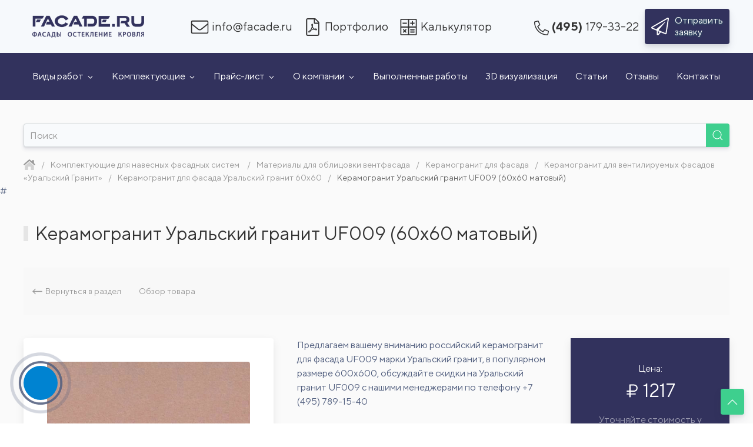

--- FILE ---
content_type: text/html
request_url: https://www.facade.ru/item/uf09/
body_size: 20986
content:
<!DOCTYPE html>
<html lang="ru">
<head>
	<title>Керамогранит Уральский гранит UF009 600 х 600, для вентфасадов | www.FACADE.ru
</title>
	
		<meta http-equiv="Content-Type" content="text/html; charset=UTF-8" />
<meta name="robots" content="index, follow" />
<meta name="keywords" content="UF009 (60x60 матовый)" />
<meta name="description" content="UF009 (Уральский Гранит) — керамогранит для навесных вентилируемых фасадов. Купить в каталоге облицовочных материалов для навесных фасадов магазина «Бастион», www.FACADE.ru, Москва +7 (495) 789-15-40
" />
<style type="text/css">.bx-composite-btn {background: url(/bitrix/images/main/composite/sprite-1x.png) no-repeat right 0 #e94524;border-radius: 15px;color: #fff !important;display: inline-block;line-height: 30px;font-family: "Helvetica Neue", Helvetica, Arial, sans-serif !important;font-size: 12px !important;font-weight: bold !important;height: 31px !important;padding: 0 42px 0 17px !important;vertical-align: middle !important;text-decoration: none !important;}@media screen   and (min-device-width: 1200px)   and (max-device-width: 1600px)   and (-webkit-min-device-pixel-ratio: 2)  and (min-resolution: 192dpi) {.bx-composite-btn {background-image: url(/bitrix/images/main/composite/sprite-2x.png);background-size: 42px 124px;}}.bx-composite-btn-fixed {position: absolute;top: -45px;right: 15px;z-index: 10;}.bx-btn-white {background-position: right 0;color: #fff !important;}.bx-btn-black {background-position: right -31px;color: #000 !important;}.bx-btn-red {background-position: right -62px;color: #555 !important;}.bx-btn-grey {background-position: right -93px;color: #657b89 !important;}.bx-btn-border {border: 1px solid #d4d4d4;height: 29px !important;line-height: 29px !important;}.bx-composite-loading {display: block;width: 40px;height: 40px;background: url(/bitrix/images/main/composite/loading.gif);}</style>
<script data-skip-moving="true">(function(w, d) {var v = w.frameCacheVars = {"CACHE_MODE":"HTMLCACHE","banner":{"url":"https:\/\/www.1c-bitrix.ru\/composite\/","text":"Быстро с 1С-Битрикс","bgcolor":"#E94524","style":"white"},"storageBlocks":[],"dynamicBlocks":[],"AUTO_UPDATE":true,"AUTO_UPDATE_TTL":120,"version":2};var inv = false;if (v.AUTO_UPDATE === false){if (v.AUTO_UPDATE_TTL && v.AUTO_UPDATE_TTL > 0){var lm = Date.parse(d.lastModified);if (!isNaN(lm)){var td = new Date().getTime();if ((lm + v.AUTO_UPDATE_TTL * 1000) >= td){w.frameRequestStart = false;w.preventAutoUpdate = true;return;}inv = true;}}else{w.frameRequestStart = false;w.preventAutoUpdate = true;return;}}var r = w.XMLHttpRequest ? new XMLHttpRequest() : (w.ActiveXObject ? new w.ActiveXObject("Microsoft.XMLHTTP") : null);if (!r) { return; }w.frameRequestStart = true;var m = v.CACHE_MODE; var l = w.location; var x = new Date().getTime();var q = "?bxrand=" + x + (l.search.length > 0 ? "&" + l.search.substring(1) : "");var u = l.protocol + "//" + l.host + l.pathname + q;r.open("GET", u, true);r.setRequestHeader("BX-ACTION-TYPE", "get_dynamic");r.setRequestHeader("X-Bitrix-Composite", "get_dynamic");r.setRequestHeader("BX-CACHE-MODE", m);r.setRequestHeader("BX-CACHE-BLOCKS", v.dynamicBlocks ? JSON.stringify(v.dynamicBlocks) : "");if (inv){r.setRequestHeader("BX-INVALIDATE-CACHE", "Y");}try { r.setRequestHeader("BX-REF", d.referrer || "");} catch(e) {}if (m === "APPCACHE"){r.setRequestHeader("BX-APPCACHE-PARAMS", JSON.stringify(v.PARAMS));r.setRequestHeader("BX-APPCACHE-URL", v.PAGE_URL ? v.PAGE_URL : "");}r.onreadystatechange = function() {if (r.readyState != 4) { return; }var a = r.getResponseHeader("BX-RAND");var b = w.BX && w.BX.frameCache ? w.BX.frameCache : false;if (a != x || !((r.status >= 200 && r.status < 300) || r.status === 304 || r.status === 1223 || r.status === 0)){var f = {error:true, reason:a!=x?"bad_rand":"bad_status", url:u, xhr:r, status:r.status};if (w.BX && w.BX.ready && b){BX.ready(function() {setTimeout(function(){BX.onCustomEvent("onFrameDataRequestFail", [f]);}, 0);});}w.frameRequestFail = f;return;}if (b){b.onFrameDataReceived(r.responseText);if (!w.frameUpdateInvoked){b.update(false);}w.frameUpdateInvoked = true;}else{w.frameDataString = r.responseText;}};r.send();var p = w.performance;if (p && p.addEventListener && p.getEntries && p.setResourceTimingBufferSize){var e = 'resourcetimingbufferfull';var h = function() {if (w.BX && w.BX.frameCache && w.BX.frameCache.frameDataInserted){p.removeEventListener(e, h);}else {p.setResourceTimingBufferSize(p.getEntries().length + 50);}};p.addEventListener(e, h);}})(window, document);</script>


<link href="/bitrix/js/ui/design-tokens/dist/ui.design-tokens.css?172604213526358" type="text/css"  rel="stylesheet" />
<link href="/bitrix/js/ui/fonts/opensans/ui.font.opensans.css?16732009182555" type="text/css"  rel="stylesheet" />
<link href="/bitrix/js/main/popup/dist/main.popup.bundle.css?168784513629861" type="text/css"  rel="stylesheet" />
<link href="/bitrix/js/main/phonenumber/css/phonenumber.css?165354871841921" type="text/css"  rel="stylesheet" />
<link href="https://cdnjs.cloudflare.com/ajax/libs/hamburgers/1.1.3/hamburgers.min.css" type="text/css"  rel="stylesheet" />
<link href="/bitrix/css/arturgolubev.chatpanel/style.min.css?17260419809366" type="text/css"  rel="stylesheet" />
<link href="/local/templates/unlimtech/assets/css/style.min.css?173382782240456" type="text/css"  data-template-style="true"  rel="stylesheet" />
<link href="/local/templates/unlimtech/vendor/uikit-3.7.6/css/uikit.min.css?1646656949274777" type="text/css"  data-template-style="true"  rel="stylesheet" />
<link href="/local/templates/unlimtech/vendor/formvalidation/dist/css/formValidation.min.css?16466569529799" type="text/css"  data-template-style="true"  rel="stylesheet" />
<link href="/local/templates/unlimtech/template_styles.css?175752695928647" type="text/css"  data-template-style="true"  rel="stylesheet" />
<script>if(!window.BX)window.BX={};if(!window.BX.message)window.BX.message=function(mess){if(typeof mess==='object'){for(let i in mess) {BX.message[i]=mess[i];} return true;}};</script>
<script>(window.BX||top.BX).message({"JS_CORE_LOADING":"Загрузка...","JS_CORE_NO_DATA":"- Нет данных -","JS_CORE_WINDOW_CLOSE":"Закрыть","JS_CORE_WINDOW_EXPAND":"Развернуть","JS_CORE_WINDOW_NARROW":"Свернуть в окно","JS_CORE_WINDOW_SAVE":"Сохранить","JS_CORE_WINDOW_CANCEL":"Отменить","JS_CORE_WINDOW_CONTINUE":"Продолжить","JS_CORE_H":"ч","JS_CORE_M":"м","JS_CORE_S":"с","JSADM_AI_HIDE_EXTRA":"Скрыть лишние","JSADM_AI_ALL_NOTIF":"Показать все","JSADM_AUTH_REQ":"Требуется авторизация!","JS_CORE_WINDOW_AUTH":"Войти","JS_CORE_IMAGE_FULL":"Полный размер"});</script>

<script src="/bitrix/js/main/core/core.js?1726042172498410"></script>

<script>BX.Runtime.registerExtension({"name":"main.core","namespace":"BX","loaded":true});</script>
<script>BX.setJSList(["\/bitrix\/js\/main\/core\/core_ajax.js","\/bitrix\/js\/main\/core\/core_promise.js","\/bitrix\/js\/main\/polyfill\/promise\/js\/promise.js","\/bitrix\/js\/main\/loadext\/loadext.js","\/bitrix\/js\/main\/loadext\/extension.js","\/bitrix\/js\/main\/polyfill\/promise\/js\/promise.js","\/bitrix\/js\/main\/polyfill\/find\/js\/find.js","\/bitrix\/js\/main\/polyfill\/includes\/js\/includes.js","\/bitrix\/js\/main\/polyfill\/matches\/js\/matches.js","\/bitrix\/js\/ui\/polyfill\/closest\/js\/closest.js","\/bitrix\/js\/main\/polyfill\/fill\/main.polyfill.fill.js","\/bitrix\/js\/main\/polyfill\/find\/js\/find.js","\/bitrix\/js\/main\/polyfill\/matches\/js\/matches.js","\/bitrix\/js\/main\/polyfill\/core\/dist\/polyfill.bundle.js","\/bitrix\/js\/main\/core\/core.js","\/bitrix\/js\/main\/polyfill\/intersectionobserver\/js\/intersectionobserver.js","\/bitrix\/js\/main\/lazyload\/dist\/lazyload.bundle.js","\/bitrix\/js\/main\/polyfill\/core\/dist\/polyfill.bundle.js","\/bitrix\/js\/main\/parambag\/dist\/parambag.bundle.js"]);
</script>
<script>BX.Runtime.registerExtension({"name":"ui.dexie","namespace":"BX.Dexie3","loaded":true});</script>
<script>BX.Runtime.registerExtension({"name":"ls","namespace":"window","loaded":true});</script>
<script>BX.Runtime.registerExtension({"name":"fx","namespace":"window","loaded":true});</script>
<script>BX.Runtime.registerExtension({"name":"fc","namespace":"window","loaded":true});</script>
<script>BX.Runtime.registerExtension({"name":"jquery3","namespace":"window","loaded":true});</script>
<script>BX.Runtime.registerExtension({"name":"ui.design-tokens","namespace":"window","loaded":true});</script>
<script>BX.Runtime.registerExtension({"name":"ui.fonts.opensans","namespace":"window","loaded":true});</script>
<script>BX.Runtime.registerExtension({"name":"main.popup","namespace":"BX.Main","loaded":true});</script>
<script>BX.Runtime.registerExtension({"name":"popup","namespace":"window","loaded":true});</script>
<script>(window.BX||top.BX).message({"phone_number_default_country":"RU","user_default_country":""});</script>
<script>BX.Runtime.registerExtension({"name":"phone_number","namespace":"window","loaded":true});</script>
<script>(window.BX||top.BX).message({"LANGUAGE_ID":"ru","FORMAT_DATE":"DD.MM.YYYY","FORMAT_DATETIME":"DD.MM.YYYY HH:MI:SS","COOKIE_PREFIX":"BITRIX_SM","SERVER_TZ_OFFSET":"10800","UTF_MODE":"Y","SITE_ID":"s1","SITE_DIR":"\/"});</script>


<script src="/bitrix/js/ui/dexie/dist/dexie3.bundle.js?1701630403187520"></script>
<script src="/bitrix/js/main/core/core_ls.js?164665697710430"></script>
<script src="/bitrix/js/main/core/core_fx.js?164665697716888"></script>
<script src="/bitrix/js/main/core/core_frame_cache.js?172604191917037"></script>
<script src="/bitrix/js/main/jquery/jquery-3.6.0.min.js?166292419289501"></script>
<script src="/bitrix/js/main/popup/dist/main.popup.bundle.js?1726041919117034"></script>
<script src="/bitrix/js/main/phonenumber/phonenumber.js?168784512760787"></script>
<script src="https://cdnjs.cloudflare.com/ajax/libs/es6-shim/0.35.5/es6-shim.min.js"></script>
<script src="/bitrix/js/arturgolubev.chatpanel/script.js?17260419808911"></script>
<link rel="canonical" href="https://www.facade.ru/item/uf09/" />
<meta name="viewport" content="width=device-width, initial-scale=1">
<meta http-equiv="X-UA-Compatible" content="IE=edge,chrome=1">
<meta charset="utf-8">
<link rel="shortcut icon" type="image/x-icon" href="/favicon.ico">
<link href="https://fonts.googleapis.com/css?family=Roboto:400,700&amp;subset=cyrillic" rel="stylesheet">
<link href="https://www.facade.ru/item/uf09/" rel="canonical" />



<script src="/local/templates/unlimtech/vendor/font-awesome/js/fontawesome.min.js?164665695136792"></script>
<script src="/local/templates/unlimtech/vendor/uikit-3.7.6/js/uikit.min.js?1646656949136674"></script>
<script src="/local/templates/unlimtech/vendor/uikit-3.15.2/js/uikit-icons.min.js?166367892765240"></script>
<script src="/local/templates/unlimtech/vendor/formvalidation/dist/js/formValidation.min.js?164665695263886"></script>
<script src="/local/templates/unlimtech/vendor/formvalidation/dist/js/plugins/Uikit.min.js?16466569521817"></script>
<script src="/local/templates/unlimtech/vendor/formvalidation/dist/js/plugins/Recaptcha.min.js?16466569524791"></script>
<script src="/local/templates/unlimtech/vendor/unlimtech/script.js?17618242665365"></script>
<script src="/bitrix/components/bitrix/search.title/script.js?16466569779847"></script>
<script>var _ba = _ba || []; _ba.push(["aid", "bd24d7010d8a3f74220ebfe4fc53d446"]); _ba.push(["host", "www.facade.ru"]); (function() {var ba = document.createElement("script"); ba.type = "text/javascript"; ba.async = true;var s = document.getElementsByTagName("script")[0];s.parentNode.insertBefore(ba, s);})();</script>


</head>
<body>
<div id="panel"></div>
<div id="page-wrapper" class="uk-offcanvas-content uk-overflow-hidden">
	<div class="header">
		<div class="header_inner uk-container uk-container-large">
			<nav class="uk-navbar-container uk-navbar-transparent" uk-navbar>
			    <div class="uk-navbar-left">
				    <button id="hamburger" class="hamburger hamburger--spring uk-hidden@m" type="button" uk-toggle="target: #offcanvas-main-nav">
						<span class="hamburger-box">
							<span class="hamburger-inner"></span>
						</span>
					</button>
					<a class="uk-navbar-item uk-logo" href="/"><img src="/images/logo.svg" width="190"  uk-svg></a>
			    </div>
 			    <div class="header_navbar_center uk-navbar-center navbar_hover uk-visible@l">
				    <ul class="uk-navbar-nav">
						<li>
							<a class="ya-mail_href" href="mailto:info@facade.ru"><img class="uk-icon-down1 mr-5" src="/local/templates/unlimtech/vendor/font-awesome/svgs/light/envelope.svg" width="30" height="30" uk-svg>
								<span class="uk-visible@m ya-mail">info@facade.ru</span>
							</a>
						</li>
						<li>
							<a href="/upload/portfolio-01-25.pdf" target="_blank"><img class="uk-icon-down1 mr-5" src="/local/templates/unlimtech/vendor/font-awesome/svgs/light/file-pdf.svg" width="30" height="30" uk-svg>
								<span class="">Портфолио</span>
							</a>
						</li>
	                    <li>
	                    	<a href="/calc/" class="">
		                    	<img class="uk-icon-down1 mr-5" src="/local/templates/unlimtech/vendor/font-awesome/svgs/light/calculator-alt.svg" width="30" height="30" uk-svg>
								<span class="uk-visible@m">Калькулятор</span>
		                	</a>
		                </li>
				    </ul>
			    </div>
			    <div class="uk-navbar-right navbar_hover uk-visible@s">
			        <ul class="uk-navbar-nav">
				        <li class="uk-margin-small-left">
							<a href="tel:+74951793322" class="header_tel">
								<img class="mr-5 uk-icon-down2" src="/local/templates/unlimtech/vendor/font-awesome/svgs/light/phone-alt.svg" width="25" height="25" uk-svg>
								<span class="uk-text-bold mr-5">(495)</span> <span class="ya-phone">179-33-22</span>
							</a>
		                </li>
						<li class="">
							<a href="#modal-recall" onclick="openRecall()" uk-toggle class="uk-button uk-button-primary uk-visible@m">
								<img src="/local/templates/unlimtech/vendor/font-awesome/svgs/light/paper-plane.svg" width="30" height="30" uk-svg>
								<span class="uk-margin-small-left uk-visible@m">Отправить<br> заявку</span>
							</a>
		                </li>
			        </ul>
			    </div>
			</nav>
		</div>
	</div>
	<div class="main_menu uk-visible@m">
		<div class="main_menu_inner uk-container uk-container-large">
		<nav class="uk-navbar-container uk-navbar-transparent uk-light navbar_hover" uk-navbar="mode: click">
    <div class="uk-navbar-left">
        <ul class="uk-navbar-nav">
            <li>
                <a href="/services/">
	                Виды работ        				<img class="iconInLink_small uk-icon-down1 ml-5" src="/local/templates/unlimtech/vendor/font-awesome/svgs/light/angle-down.svg" uk-svg>
        			</a>
	                <div class="uk-navbar-dropdown"  uk-drop="boundary: !nav; boundary-align: true; pos: bottom-justify; offset: 0;">
                    <div class="uk-navbar-dropdown-grid uk-child-width-1-4" uk-grid>
	                            <div>
                            <ul class="uk-nav uk-navbar-dropdown-nav">
	                            <li class="uk-parent">
						            <a href="/services/montaj-ventfasada/"><img class="uk-preserve menu_icon_svg" uk-svg src="/images/icon/blue.svg" width="60" height="60">Вентилируемые фасады</a>
						            <ul class="uk-nav-sub uk-list fa-ul">
					                                <li>
		                                	<span class="fa-li"><img class="iconInLink_exsmall" src="/local/templates/unlimtech/vendor/font-awesome/svgs/light/chevron-circle-right.svg" uk-svg></span>
		                                	<a class="uk-link" href="/services/montaj-ventfasada/montazh-ventiliruemogo-fasada-iz-keramogranita/">Монтаж вентфасада из керамогранита</a>
		                                </li>
		    		                                <li>
		                                	<span class="fa-li"><img class="iconInLink_exsmall" src="/local/templates/unlimtech/vendor/font-awesome/svgs/light/chevron-circle-right.svg" uk-svg></span>
		                                	<a class="uk-link" href="/services/montaj-ventfasada/montazh-ventiliruemogo-fasada-iz-kompozita/">Монтаж вентфасада из композитных панелей</a>
		                                </li>
		    		                                <li>
		                                	<span class="fa-li"><img class="iconInLink_exsmall" src="/local/templates/unlimtech/vendor/font-awesome/svgs/light/chevron-circle-right.svg" uk-svg></span>
		                                	<a class="uk-link" href="/services/montaj-ventfasada/montazh-ventiliruemogo-fasada-iz-naturalnogo-kamnya/">Монтаж вентфасада из натурального камня</a>
		                                </li>
		    		                                <li>
		                                	<span class="fa-li"><img class="iconInLink_exsmall" src="/local/templates/unlimtech/vendor/font-awesome/svgs/light/chevron-circle-right.svg" uk-svg></span>
		                                	<a class="uk-link" href="/services/montaj-ventfasada/montazh-ventiliruemogo-fasada-iz-metallokasset/">Монтаж вентфасада из металлокассет</a>
		                                </li>
		    		                                <li>
		                                	<span class="fa-li"><img class="iconInLink_exsmall" src="/local/templates/unlimtech/vendor/font-awesome/svgs/light/chevron-circle-right.svg" uk-svg></span>
		                                	<a class="uk-link" href="/services/montaj-ventfasada/montazh-ventiliruemogo-fasada-iz-profnastila/">Монтаж вентфасада из профнастила</a>
		                                </li>
		    		                                <li>
		                                	<span class="fa-li"><img class="iconInLink_exsmall" src="/local/templates/unlimtech/vendor/font-awesome/svgs/light/chevron-circle-right.svg" uk-svg></span>
		                                	<a class="uk-link" href="/services/montaj-ventfasada/montazh-ventiliruemogo-fasada-iz-fibrotsementa/">Монтаж вентфасада из фиброцемента</a>
		                                </li>
		    		                                <li>
		                                	<span class="fa-li"><img class="iconInLink_exsmall" src="/local/templates/unlimtech/vendor/font-awesome/svgs/light/chevron-circle-right.svg" uk-svg></span>
		                                	<a class="uk-link" href="/services/montaj-ventfasada/montazh-ventiliruemogo-fasada-iz-klinkera/">Монтаж вентфасада из клинкера</a>
		                                </li>
		    		                                <li>
		                                	<span class="fa-li"><img class="iconInLink_exsmall" src="/local/templates/unlimtech/vendor/font-awesome/svgs/light/chevron-circle-right.svg" uk-svg></span>
		                                	<a class="uk-link" href="/services/montaj-ventfasada/montazh-ventiliruemogo-fasada-iz-hpl-paneley/">Монтаж вентфасада из HPL панелей</a>
		                                </li>
		    		                                <li>
		                                	<span class="fa-li"><img class="iconInLink_exsmall" src="/local/templates/unlimtech/vendor/font-awesome/svgs/light/chevron-circle-right.svg" uk-svg></span>
		                                	<a class="uk-link" href="/services/montaj-ventfasada/montazh-ventiliruemogo-fasada-iz-tonkogo-keramogranita/">Монтаж вентфасада из тонкого керамогранита</a>
		                                </li>
		    		                                <li>
		                                	<span class="fa-li"><img class="iconInLink_exsmall" src="/local/templates/unlimtech/vendor/font-awesome/svgs/light/chevron-circle-right.svg" uk-svg></span>
		                                	<a class="uk-link" href="/services/montaj-ventfasada/montazh-ventiliruemogo-fasada-iz-terracottovuh-paneley/">Монтаж вентфасада из терракотовых панелей</a>
		                                </li>
		    		                                <li>
		                                	<span class="fa-li"><img class="iconInLink_exsmall" src="/local/templates/unlimtech/vendor/font-awesome/svgs/light/chevron-circle-right.svg" uk-svg></span>
		                                	<a class="uk-link" href="/services/montaj-ventfasada/montazh-ventfasada-iz-plankena/"> Монтаж вентфасада из планкена</a>
		                                </li>
		    		                                <li>
		                                	<span class="fa-li"><img class="iconInLink_exsmall" src="/local/templates/unlimtech/vendor/font-awesome/svgs/light/chevron-circle-right.svg" uk-svg></span>
		                                	<a class="uk-link" href="/services/montaj-ventfasada/montazh-ventfasada-iz-akvapaneley/">Монтаж вентфасада из аквапанелей</a>
		                                </li>
		    		                                <li>
		                                	<span class="fa-li"><img class="iconInLink_exsmall" src="/local/templates/unlimtech/vendor/font-awesome/svgs/light/chevron-circle-right.svg" uk-svg></span>
		                                	<a class="uk-link" href="/services/montaj-ventfasada/montazh-ventfasada-iz-lameley/">Монтаж вентфасада из ламелей</a>
		                                </li>
		    		                                <li>
		                                	<span class="fa-li"><img class="iconInLink_exsmall" src="/local/templates/unlimtech/vendor/font-awesome/svgs/light/chevron-circle-right.svg" uk-svg></span>
		                                	<a class="uk-link" href="/services/montaj-ventfasada/montazh-ventfasada-iz-perforirovannogo-metalla/">Монтаж вентфасада из перфорированного металла</a>
		                                </li>
		    		                                <li>
		                                	<span class="fa-li"><img class="iconInLink_exsmall" src="/local/templates/unlimtech/vendor/font-awesome/svgs/light/chevron-circle-right.svg" uk-svg></span>
		                                	<a class="uk-link" href="/services/montaj-ventfasada/montazh-ventfasada-iz-termodereva/">Монтаж вентфасада из термодерева</a>
		                                </li>
		    		                                <li>
		                                	<span class="fa-li"><img class="iconInLink_exsmall" src="/local/templates/unlimtech/vendor/font-awesome/svgs/light/chevron-circle-right.svg" uk-svg></span>
		                                	<a class="uk-link" href="/services/montaj-ventfasada/montazh-ventfasada-iz-travertina/">Монтаж вентфасада из травертина</a>
		                                </li>
		    		                                <li>
		                                	<span class="fa-li"><img class="iconInLink_exsmall" src="/local/templates/unlimtech/vendor/font-awesome/svgs/light/chevron-circle-right.svg" uk-svg></span>
		                                	<a class="uk-link" href="/services/montaj-ventfasada/montazh-ventfasad-iz-faltsa/">Монтаж вентфасада из фальца</a>
		                                </li>
		    						            </ul>
	                            </li>
                            </ul>
                        </div>
                                <div>
                            <ul class="uk-nav uk-navbar-dropdown-nav">
	                            <li class="uk-parent">
						            <a href="/services/fasadnoe-osteklenie/"><img class="uk-preserve menu_icon_svg" uk-svg src="/images/icon/green.svg" width="60" height="60">Фасадное остекление</a>
						            <ul class="uk-nav-sub uk-list fa-ul">
					                                <li>
		                                	<span class="fa-li"><img class="iconInLink_exsmall" src="/local/templates/unlimtech/vendor/font-awesome/svgs/light/chevron-circle-right.svg" uk-svg></span>
		                                	<a class="uk-link" href="/services/fasadnoe-osteklenie/panoramic-windows/">Панорамное остекление</a>
		                                </li>
		    		                                <li>
		                                	<span class="fa-li"><img class="iconInLink_exsmall" src="/local/templates/unlimtech/vendor/font-awesome/svgs/light/chevron-circle-right.svg" uk-svg></span>
		                                	<a class="uk-link" href="/services/fasadnoe-osteklenie/stoechno-rigelnoe-osteklenie/">Стоечно-ригельное остекление</a>
		                                </li>
		    		                                <li>
		                                	<span class="fa-li"><img class="iconInLink_exsmall" src="/local/templates/unlimtech/vendor/font-awesome/svgs/light/chevron-circle-right.svg" uk-svg></span>
		                                	<a class="uk-link" href="/services/fasadnoe-osteklenie/structural-glazing/">Структурное остекление</a>
		                                </li>
		    		                                <li>
		                                	<span class="fa-li"><img class="iconInLink_exsmall" src="/local/templates/unlimtech/vendor/font-awesome/svgs/light/chevron-circle-right.svg" uk-svg></span>
		                                	<a class="uk-link" href="/services/fasadnoe-osteklenie/spider-glazing/">Спайдерное остекление</a>
		                                </li>
		    		                                <li>
		                                	<span class="fa-li"><img class="iconInLink_exsmall" src="/local/templates/unlimtech/vendor/font-awesome/svgs/light/chevron-circle-right.svg" uk-svg></span>
		                                	<a class="uk-link" href="/services/fasadnoe-osteklenie/cable-stayed-glazing/">Вантовое остекление</a>
		                                </li>
		    		                                <li>
		                                	<span class="fa-li"><img class="iconInLink_exsmall" src="/local/templates/unlimtech/vendor/font-awesome/svgs/light/chevron-circle-right.svg" uk-svg></span>
		                                	<a class="uk-link" href="/services/fasadnoe-osteklenie/modular-glazing/">Модульное остекление</a>
		                                </li>
		    		                                <li>
		                                	<span class="fa-li"><img class="iconInLink_exsmall" src="/local/templates/unlimtech/vendor/font-awesome/svgs/light/chevron-circle-right.svg" uk-svg></span>
		                                	<a class="uk-link" href="/services/fasadnoe-osteklenie/bezramnoe/">Безрамное остекление</a>
		                                </li>
		    		                                <li>
		                                	<span class="fa-li"><img class="iconInLink_exsmall" src="/local/templates/unlimtech/vendor/font-awesome/svgs/light/chevron-circle-right.svg" uk-svg></span>
		                                	<a class="uk-link" href="/services/fasadnoe-osteklenie/vitrazhnoe/">Витражное остекление</a>
		                                </li>
		    		                                <li>
		                                	<span class="fa-li"><img class="iconInLink_exsmall" src="/local/templates/unlimtech/vendor/font-awesome/svgs/light/chevron-circle-right.svg" uk-svg></span>
		                                	<a class="uk-link" href="/services/fasadnoe-osteklenie/jumbo/">Джамбо-остекление</a>
		                                </li>
		    		                                <li>
		                                	<span class="fa-li"><img class="iconInLink_exsmall" src="/local/templates/unlimtech/vendor/font-awesome/svgs/light/chevron-circle-right.svg" uk-svg></span>
		                                	<a class="uk-link" href="/services/fasadnoe-osteklenie/polustrukturnoe-osteklenie/">Полуструктурное остекление</a>
		                                </li>
		    						            </ul>
	                            </li>
                            </ul>
                        </div>
                                <div>
                            <ul class="uk-nav uk-navbar-dropdown-nav">
	                            <li class="uk-parent">
						            <a href="/services/svetoprozrachnye-konstruktsii/"><img class="uk-preserve menu_icon_svg" uk-svg src="/images/icon/green.svg" width="60" height="60">Светопрозрачные конструкции</a>
						            <ul class="uk-nav-sub uk-list fa-ul">
					                                <li>
		                                	<span class="fa-li"><img class="iconInLink_exsmall" src="/local/templates/unlimtech/vendor/font-awesome/svgs/light/chevron-circle-right.svg" uk-svg></span>
		                                	<a class="uk-link" href="/services/svetoprozrachnye-konstruktsii/avtomaticheskie-dveri/">Автоматические двери</a>
		                                </li>
		    		                                <li>
		                                	<span class="fa-li"><img class="iconInLink_exsmall" src="/local/templates/unlimtech/vendor/font-awesome/svgs/light/chevron-circle-right.svg" uk-svg></span>
		                                	<a class="uk-link" href="/services/svetoprozrachnye-konstruktsii/alyuminievye-vitrazhi/">Алюминиевые витражи</a>
		                                </li>
		    		                                <li>
		                                	<span class="fa-li"><img class="iconInLink_exsmall" src="/local/templates/unlimtech/vendor/font-awesome/svgs/light/chevron-circle-right.svg" uk-svg></span>
		                                	<a class="uk-link" href="/services/svetoprozrachnye-konstruktsii/alyuminievye-vhodnye-gruppy/">Алюминиевые входные группы</a>
		                                </li>
		    		                                <li>
		                                	<span class="fa-li"><img class="iconInLink_exsmall" src="/local/templates/unlimtech/vendor/font-awesome/svgs/light/chevron-circle-right.svg" uk-svg></span>
		                                	<a class="uk-link" href="/services/svetoprozrachnye-konstruktsii/alyuminievye-dveri/">Алюминиевые двери</a>
		                                </li>
		    		                                <li>
		                                	<span class="fa-li"><img class="iconInLink_exsmall" src="/local/templates/unlimtech/vendor/font-awesome/svgs/light/chevron-circle-right.svg" uk-svg></span>
		                                	<a class="uk-link" href="/services/svetoprozrachnye-konstruktsii/zenitnye-fonari/">Зенитные фонари</a>
		                                </li>
		    		                                <li>
		                                	<span class="fa-li"><img class="iconInLink_exsmall" src="/local/templates/unlimtech/vendor/font-awesome/svgs/light/chevron-circle-right.svg" uk-svg></span>
		                                	<a class="uk-link" href="/services/svetoprozrachnye-konstruktsii/zimnie-sady/">Зимние сады</a>
		                                </li>
		    		                                <li>
		                                	<span class="fa-li"><img class="iconInLink_exsmall" src="/local/templates/unlimtech/vendor/font-awesome/svgs/light/chevron-circle-right.svg" uk-svg></span>
		                                	<a class="uk-link" href="/services/svetoprozrachnye-konstruktsii/osteklenie-besedki/">Остекление беседки</a>
		                                </li>
		    		                                <li>
		                                	<span class="fa-li"><img class="iconInLink_exsmall" src="/local/templates/unlimtech/vendor/font-awesome/svgs/light/chevron-circle-right.svg" uk-svg></span>
		                                	<a class="uk-link" href="/services/svetoprozrachnye-konstruktsii/osteklenie-verandy/">Остекление веранды</a>
		                                </li>
		    		                                <li>
		                                	<span class="fa-li"><img class="iconInLink_exsmall" src="/local/templates/unlimtech/vendor/font-awesome/svgs/light/chevron-circle-right.svg" uk-svg></span>
		                                	<a class="uk-link" href="/services/svetoprozrachnye-konstruktsii/osteklenie-mansardy/">Остекление мансарды</a>
		                                </li>
		    		                                <li>
		                                	<span class="fa-li"><img class="iconInLink_exsmall" src="/local/templates/unlimtech/vendor/font-awesome/svgs/light/chevron-circle-right.svg" uk-svg></span>
		                                	<a class="uk-link" href="/services/svetoprozrachnye-konstruktsii/razdvizhnye-sistemy/">Раздвижные двери</a>
		                                </li>
		    		                                <li>
		                                	<span class="fa-li"><img class="iconInLink_exsmall" src="/local/templates/unlimtech/vendor/font-awesome/svgs/light/chevron-circle-right.svg" uk-svg></span>
		                                	<a class="uk-link" href="/services/svetoprozrachnye-konstruktsii/alyuminievye-kozyrki/">Стеклянные козырьки</a>
		                                </li>
		    		                                <li>
		                                	<span class="fa-li"><img class="iconInLink_exsmall" src="/local/templates/unlimtech/vendor/font-awesome/svgs/light/chevron-circle-right.svg" uk-svg></span>
		                                	<a class="uk-link" href="/services/svetoprozrachnye-konstruktsii/steklyannye-ograzhdeniya/">Стеклянные ограждения</a>
		                                </li>
		    		                                <li>
		                                	<span class="fa-li"><img class="iconInLink_exsmall" src="/local/templates/unlimtech/vendor/font-awesome/svgs/light/chevron-circle-right.svg" uk-svg></span>
		                                	<a class="uk-link" href="/services/svetoprozrachnye-konstruktsii/brend/">Производители</a>
		                                </li>
		    						            </ul>
	                            </li>
                            </ul>
                        </div>
                                <div>
                            <ul class="uk-nav uk-navbar-dropdown-nav">
	                            <li class="uk-parent">
						            <a href="/services/montaj-krovli/"><img class="uk-preserve menu_icon_svg" uk-svg src="/images/icon/orange.svg" width="60" height="60">Монтаж кровли</a>
						            <ul class="uk-nav-sub uk-list fa-ul">
					                                <li>
		                                	<span class="fa-li"><img class="iconInLink_exsmall" src="/local/templates/unlimtech/vendor/font-awesome/svgs/light/chevron-circle-right.svg" uk-svg></span>
		                                	<a class="uk-link" href="/services/montaj-krovli/montaj-rulonnoy-krovli/">Монтаж рулонной кровли</a>
		                                </li>
		    		                                <li>
		                                	<span class="fa-li"><img class="iconInLink_exsmall" src="/local/templates/unlimtech/vendor/font-awesome/svgs/light/chevron-circle-right.svg" uk-svg></span>
		                                	<a class="uk-link" href="/services/montaj-krovli/montazh-ballastnoy-krovli/">Монтаж балластной кровли</a>
		                                </li>
		    		                                <li>
		                                	<span class="fa-li"><img class="iconInLink_exsmall" src="/local/templates/unlimtech/vendor/font-awesome/svgs/light/chevron-circle-right.svg" uk-svg></span>
		                                	<a class="uk-link" href="/services/montaj-krovli/montazh-zelenoy-krovli/">Монтаж зеленой кровли</a>
		                                </li>
		    		                                <li>
		                                	<span class="fa-li"><img class="iconInLink_exsmall" src="/local/templates/unlimtech/vendor/font-awesome/svgs/light/chevron-circle-right.svg" uk-svg></span>
		                                	<a class="uk-link" href="/services/montaj-krovli/montazh-keramicheskoy-cherepitsy/">Монтаж керамической черепицы</a>
		                                </li>
		    		                                <li>
		                                	<span class="fa-li"><img class="iconInLink_exsmall" src="/local/templates/unlimtech/vendor/font-awesome/svgs/light/chevron-circle-right.svg" uk-svg></span>
		                                	<a class="uk-link" href="/services/montaj-krovli/montazh-kompozitnoy-cherepitsy/">Монтаж композитной черепицы</a>
		                                </li>
		    		                                <li>
		                                	<span class="fa-li"><img class="iconInLink_exsmall" src="/local/templates/unlimtech/vendor/font-awesome/svgs/light/chevron-circle-right.svg" uk-svg></span>
		                                	<a class="uk-link" href="/services/montaj-krovli/montazh-krovelnoy-pvkh-membrany/">Монтаж кровельной мембраны</a>
		                                </li>
		    		                                <li>
		                                	<span class="fa-li"><img class="iconInLink_exsmall" src="/local/templates/unlimtech/vendor/font-awesome/svgs/light/chevron-circle-right.svg" uk-svg></span>
		                                	<a class="uk-link" href="/services/montaj-krovli/montazh-mednoy-krovli/">Монтаж медной кровли</a>
		                                </li>
		    		                                <li>
		                                	<span class="fa-li"><img class="iconInLink_exsmall" src="/local/templates/unlimtech/vendor/font-awesome/svgs/light/chevron-circle-right.svg" uk-svg></span>
		                                	<a class="uk-link" href="/services/montaj-krovli/montazh-myagkoy-krovli/">Монтаж мягкой кровли</a>
		                                </li>
		    		                                <li>
		                                	<span class="fa-li"><img class="iconInLink_exsmall" src="/local/templates/unlimtech/vendor/font-awesome/svgs/light/chevron-circle-right.svg" uk-svg></span>
		                                	<a class="uk-link" href="/services/montaj-krovli/montazh-neekspluatiruemoy-krovli/">Монтаж неэксплуатируемой кровли</a>
		                                </li>
		    		                                <li>
		                                	<span class="fa-li"><img class="iconInLink_exsmall" src="/local/templates/unlimtech/vendor/font-awesome/svgs/light/chevron-circle-right.svg" uk-svg></span>
		                                	<a class="uk-link" href="/services/montaj-krovli/montazh-ploskoy-krovli/">Монтаж плоской кровли</a>
		                                </li>
		    		                                <li>
		                                	<span class="fa-li"><img class="iconInLink_exsmall" src="/local/templates/unlimtech/vendor/font-awesome/svgs/light/chevron-circle-right.svg" uk-svg></span>
		                                	<a class="uk-link" href="/services/montaj-krovli/montaj-faltsevoy-krovli/">Монтаж фальцевой кровли</a>
		                                </li>
		    		                                <li>
		                                	<span class="fa-li"><img class="iconInLink_exsmall" src="/local/templates/unlimtech/vendor/font-awesome/svgs/light/chevron-circle-right.svg" uk-svg></span>
		                                	<a class="uk-link" href="/services/montaj-krovli/montazh-ekspluatiruemoy-krovli/">Монтаж эксплуатируемой кровли</a>
		                                </li>
		    						            </ul>
	                            </li>
                            </ul>
                        </div>
                                <div>
                            <ul class="uk-nav uk-navbar-dropdown-nav">
	                            <li class="uk-parent">
						            <a href="/services/protivopozharnye-konstruktsii/"><img class="uk-preserve menu_icon_svg" uk-svg src="/images/icon/red.svg" width="60" height="60">Противопожарные конструкции</a>
						            <ul class="uk-nav-sub uk-list fa-ul">
					                                <li>
		                                	<span class="fa-li"><img class="iconInLink_exsmall" src="/local/templates/unlimtech/vendor/font-awesome/svgs/light/chevron-circle-right.svg" uk-svg></span>
		                                	<a class="uk-link" href="/services/protivopozharnye-konstruktsii/vitrazhi/">Противопожарные витражи</a>
		                                </li>
		    		                                <li>
		                                	<span class="fa-li"><img class="iconInLink_exsmall" src="/local/templates/unlimtech/vendor/font-awesome/svgs/light/chevron-circle-right.svg" uk-svg></span>
		                                	<a class="uk-link" href="/services/protivopozharnye-konstruktsii/dveri/">Противопожарные двери</a>
		                                </li>
		    		                                <li>
		                                	<span class="fa-li"><img class="iconInLink_exsmall" src="/local/templates/unlimtech/vendor/font-awesome/svgs/light/chevron-circle-right.svg" uk-svg></span>
		                                	<a class="uk-link" href="/services/protivopozharnye-konstruktsii/protivopozharnye-zenitnye-fonari/">Противопожарные зенитные фонари</a>
		                                </li>
		    		                                <li>
		                                	<span class="fa-li"><img class="iconInLink_exsmall" src="/local/templates/unlimtech/vendor/font-awesome/svgs/light/chevron-circle-right.svg" uk-svg></span>
		                                	<a class="uk-link" href="/services/protivopozharnye-konstruktsii/okna/">Противопожарные окна</a>
		                                </li>
		    		                                <li>
		                                	<span class="fa-li"><img class="iconInLink_exsmall" src="/local/templates/unlimtech/vendor/font-awesome/svgs/light/chevron-circle-right.svg" uk-svg></span>
		                                	<a class="uk-link" href="/services/protivopozharnye-konstruktsii/peregorodki/">Противопожарные перегородки</a>
		                                </li>
		    						            </ul>
	                            </li>
                            </ul>
                        </div>
                                <div>
                            <ul class="uk-nav uk-navbar-dropdown-nav">
	                            <li class="uk-parent">
						            <a href="/services/proektnie-raboty/"><img class="uk-preserve menu_icon_svg" uk-svg src="/images/icon/orange.svg" width="60" height="60">Проектные работы</a>
						            <ul class="uk-nav-sub uk-list fa-ul">
					                                <li>
		                                	<span class="fa-li"><img class="iconInLink_exsmall" src="/local/templates/unlimtech/vendor/font-awesome/svgs/light/chevron-circle-right.svg" uk-svg></span>
		                                	<a class="uk-link" href="/services/proektnie-raboty/proekt-fasada/">Проектирование фасадов</a>
		                                </li>
		    		                                <li>
		                                	<span class="fa-li"><img class="iconInLink_exsmall" src="/local/templates/unlimtech/vendor/font-awesome/svgs/light/chevron-circle-right.svg" uk-svg></span>
		                                	<a class="uk-link" href="/services/proektnie-raboty/geodezia-fasada/">Геодезия фасада</a>
		                                </li>
		    		                                <li>
		                                	<span class="fa-li"><img class="iconInLink_exsmall" src="/local/templates/unlimtech/vendor/font-awesome/svgs/light/chevron-circle-right.svg" uk-svg></span>
		                                	<a class="uk-link" href="/services/proektnie-raboty/design-fasada/">Дизайн фасада</a>
		                                </li>
		    		                                <li>
		                                	<span class="fa-li"><img class="iconInLink_exsmall" src="/local/templates/unlimtech/vendor/font-awesome/svgs/light/chevron-circle-right.svg" uk-svg></span>
		                                	<a class="uk-link" href="/services/proektnie-raboty/raschet-fasada/">Расчет фасада</a>
		                                </li>
		    		                                <li>
		                                	<span class="fa-li"><img class="iconInLink_exsmall" src="/local/templates/unlimtech/vendor/font-awesome/svgs/light/chevron-circle-right.svg" uk-svg></span>
		                                	<a class="uk-link" href="/services/proektnie-raboty/proektirovanie-svetoprozrachnykh-konstruktsiy/">Проектирование светопрозрачных конструкций</a>
		                                </li>
		    						            </ul>
	                            </li>
                            </ul>
                        </div>
                                <div>
                            <ul class="uk-nav uk-navbar-dropdown-nav">
	                            <li class="uk-parent">
						            <a href="/services/obsluzhivanie-fasada/"><img class="uk-preserve menu_icon_svg" uk-svg src="/images/icon/catalog3.png" width="60" height="60">Обслуживание фасада</a>
						            <ul class="uk-nav-sub uk-list fa-ul">
					                                <li>
		                                	<span class="fa-li"><img class="iconInLink_exsmall" src="/local/templates/unlimtech/vendor/font-awesome/svgs/light/chevron-circle-right.svg" uk-svg></span>
		                                	<a class="uk-link" href="/services/obsluzhivanie-fasada/hydrophobization-of-the-facade/">Гидрофобизация фасада</a>
		                                </li>
		    		                                <li>
		                                	<span class="fa-li"><img class="iconInLink_exsmall" src="/local/templates/unlimtech/vendor/font-awesome/svgs/light/chevron-circle-right.svg" uk-svg></span>
		                                	<a class="uk-link" href="/services/obsluzhivanie-fasada/moyka-fasadov-i-okon/">Мойка фасадов и окон</a>
		                                </li>
		    		                                <li>
		                                	<span class="fa-li"><img class="iconInLink_exsmall" src="/local/templates/unlimtech/vendor/font-awesome/svgs/light/chevron-circle-right.svg" uk-svg></span>
		                                	<a class="uk-link" href="/services/obsluzhivanie-fasada/podsvetka-fasada/">Подсветка фасада</a>
		                                </li>
		    						            </ul>
	                            </li>
                            </ul>
                        </div>
                                <div>
                            <ul class="uk-nav uk-navbar-dropdown-nav">
	                            <li class="uk-parent">
						            <a href="/services/shtukaturnye-raboty/"><img class="uk-preserve menu_icon_svg" uk-svg src="/images/icon/catalog4.png" width="60" height="60">Штукатурные работы</a>
						            <ul class="uk-nav-sub uk-list fa-ul">
					                                <li>
		                                	<span class="fa-li"><img class="iconInLink_exsmall" src="/local/templates/unlimtech/vendor/font-awesome/svgs/light/chevron-circle-right.svg" uk-svg></span>
		                                	<a class="uk-link" href="/services/shtukaturnye-raboty/mokryy-fasad/">Мокрый фасад</a>
		                                </li>
		    		                                <li>
		                                	<span class="fa-li"><img class="iconInLink_exsmall" src="/local/templates/unlimtech/vendor/font-awesome/svgs/light/chevron-circle-right.svg" uk-svg></span>
		                                	<a class="uk-link" href="/services/shtukaturnye-raboty/pokraska-fasada/">Покраска фасада</a>
		                                </li>
		    		                                <li>
		                                	<span class="fa-li"><img class="iconInLink_exsmall" src="/local/templates/unlimtech/vendor/font-awesome/svgs/light/chevron-circle-right.svg" uk-svg></span>
		                                	<a class="uk-link" href="/services/shtukaturnye-raboty/shtukaturnyy-fasad/">Штукатурный фасад</a>
		                                </li>
		    						            </ul>
	                            </li>
                            </ul>
                        </div>
                            </div>
                </div>
                </li>
            <li>
                <a href="/catalog/">
	                Комплектующие        				<img class="iconInLink_small uk-icon-down1 ml-5" src="/local/templates/unlimtech/vendor/font-awesome/svgs/light/angle-down.svg" uk-svg>
        			</a>
	                <div class="uk-navbar-dropdown"  uk-drop="boundary: !nav; boundary-align: true; pos: bottom-justify; offset: 0;">
                    <div class="uk-navbar-dropdown-grid uk-child-width-1-4" uk-grid>
	                            <div>
                            <ul class="uk-nav uk-navbar-dropdown-nav">
	                            <li class="uk-parent">
						            <a href="/catalog/ventiliruemiy-fasad/"><img class="uk-preserve menu_icon_svg" uk-svg src="/images/icon/catalog1.png" width="60" height="60">Вентилируемые фасады</a>
						            <ul class="uk-nav-sub uk-list fa-ul">
					                                <li>
		                                	<span class="fa-li"><img class="iconInLink_exsmall" src="/local/templates/unlimtech/vendor/font-awesome/svgs/light/chevron-circle-right.svg" uk-svg></span>
		                                	<a class="uk-link" href="/catalog/ventiliruemiy-fasad/ventfasad-keramogranit/">Подсистема с керамогранитом</a>
		                                </li>
		    		                                <li>
		                                	<span class="fa-li"><img class="iconInLink_exsmall" src="/local/templates/unlimtech/vendor/font-awesome/svgs/light/chevron-circle-right.svg" uk-svg></span>
		                                	<a class="uk-link" href="/catalog/ventiliruemiy-fasad/podsistema-dlya-klinkera/">Подсистема с клинкером</a>
		                                </li>
		    		                                <li>
		                                	<span class="fa-li"><img class="iconInLink_exsmall" src="/local/templates/unlimtech/vendor/font-awesome/svgs/light/chevron-circle-right.svg" uk-svg></span>
		                                	<a class="uk-link" href="/catalog/ventiliruemiy-fasad/ventfasad-kompozit/">Подсистема с композитом</a>
		                                </li>
		    		                                <li>
		                                	<span class="fa-li"><img class="iconInLink_exsmall" src="/local/templates/unlimtech/vendor/font-awesome/svgs/light/chevron-circle-right.svg" uk-svg></span>
		                                	<a class="uk-link" href="/catalog/ventiliruemiy-fasad/ventfasad-metallokaseti/">Подсистема с металлокассетами</a>
		                                </li>
		    		                                <li>
		                                	<span class="fa-li"><img class="iconInLink_exsmall" src="/local/templates/unlimtech/vendor/font-awesome/svgs/light/chevron-circle-right.svg" uk-svg></span>
		                                	<a class="uk-link" href="/catalog/ventiliruemiy-fasad/ventfasad-kamen/">Подсистема с натуральным камнем</a>
		                                </li>
		    		                                <li>
		                                	<span class="fa-li"><img class="iconInLink_exsmall" src="/local/templates/unlimtech/vendor/font-awesome/svgs/light/chevron-circle-right.svg" uk-svg></span>
		                                	<a class="uk-link" href="/catalog/ventiliruemiy-fasad/ventfasad-profnastil/">Подсистема с профнастилом</a>
		                                </li>
		    		                                <li>
		                                	<span class="fa-li"><img class="iconInLink_exsmall" src="/local/templates/unlimtech/vendor/font-awesome/svgs/light/chevron-circle-right.svg" uk-svg></span>
		                                	<a class="uk-link" href="/catalog/ventiliruemiy-fasad/podsistema-dlya-fibrotsementnykh-plit/">Подсистема с фиброцементными плитами</a>
		                                </li>
		    						            </ul>
	                            </li>
                            </ul>
                        </div>
                                <div>
                            <ul class="uk-nav uk-navbar-dropdown-nav">
	                            <li class="uk-parent">
						            <a href="/catalog/elementy_ventfasada/"><img class="uk-preserve menu_icon_svg" uk-svg src="/images/icon/catalog2.png" width="60" height="60">Элементы Вентафасада</a>
						            <ul class="uk-nav-sub uk-list fa-ul">
					                                <li>
		                                	<span class="fa-li"><img class="iconInLink_exsmall" src="/local/templates/unlimtech/vendor/font-awesome/svgs/light/chevron-circle-right.svg" uk-svg></span>
		                                	<a class="uk-link" href="/catalog/elementy_ventfasada/napravlyayushchie/">Направляющие (профиль)</a>
		                                </li>
		    		                                <li>
		                                	<span class="fa-li"><img class="iconInLink_exsmall" src="/local/templates/unlimtech/vendor/font-awesome/svgs/light/chevron-circle-right.svg" uk-svg></span>
		                                	<a class="uk-link" href="/catalog/elementy_ventfasada/kronshteyny/">Кронштейны</a>
		                                </li>
		    		                                <li>
		                                	<span class="fa-li"><img class="iconInLink_exsmall" src="/local/templates/unlimtech/vendor/font-awesome/svgs/light/chevron-circle-right.svg" uk-svg></span>
		                                	<a class="uk-link" href="/catalog/elementy_ventfasada/klyammera/">Кляммера</a>
		                                </li>
		    		                                <li>
		                                	<span class="fa-li"><img class="iconInLink_exsmall" src="/local/templates/unlimtech/vendor/font-awesome/svgs/light/chevron-circle-right.svg" uk-svg></span>
		                                	<a class="uk-link" href="/catalog/elementy_ventfasada/dubeli/">Дюбеля</a>
		                                </li>
		    		                                <li>
		                                	<span class="fa-li"><img class="iconInLink_exsmall" src="/local/templates/unlimtech/vendor/font-awesome/svgs/light/chevron-circle-right.svg" uk-svg></span>
		                                	<a class="uk-link" href="/catalog/elementy_ventfasada/ankeru/">Анкеры</a>
		                                </li>
		    		                                <li>
		                                	<span class="fa-li"><img class="iconInLink_exsmall" src="/local/templates/unlimtech/vendor/font-awesome/svgs/light/chevron-circle-right.svg" uk-svg></span>
		                                	<a class="uk-link" href="/catalog/elementy_ventfasada/ankerhim/">Анкеры химические</a>
		                                </li>
		    		                                <li>
		                                	<span class="fa-li"><img class="iconInLink_exsmall" src="/local/templates/unlimtech/vendor/font-awesome/svgs/light/chevron-circle-right.svg" uk-svg></span>
		                                	<a class="uk-link" href="/catalog/elementy_ventfasada/zaklepki/">Заклепки</a>
		                                </li>
		    		                                <li>
		                                	<span class="fa-li"><img class="iconInLink_exsmall" src="/local/templates/unlimtech/vendor/font-awesome/svgs/light/chevron-circle-right.svg" uk-svg></span>
		                                	<a class="uk-link" href="/catalog/elementy_ventfasada/uteplitel/">Утеплитель</a>
		                                </li>
		    		                                <li>
		                                	<span class="fa-li"><img class="iconInLink_exsmall" src="/local/templates/unlimtech/vendor/font-awesome/svgs/light/chevron-circle-right.svg" uk-svg></span>
		                                	<a class="uk-link" href="/catalog/elementy_ventfasada/prokladka/">Поронитовая прокладка</a>
		                                </li>
		    		                                <li>
		                                	<span class="fa-li"><img class="iconInLink_exsmall" src="/local/templates/unlimtech/vendor/font-awesome/svgs/light/chevron-circle-right.svg" uk-svg></span>
		                                	<a class="uk-link" href="/catalog/elementy_ventfasada/membrana/">Ветрозащитная мембрана</a>
		                                </li>
		    						            </ul>
	                            </li>
                            </ul>
                        </div>
                                <div>
                            <ul class="uk-nav uk-navbar-dropdown-nav">
	                            <li class="uk-parent">
						            <a href="/catalog/oblic_material/"><img class="uk-preserve menu_icon_svg" uk-svg src="/images/icon/catalog3.png" width="60" height="60">Облицовочный материал</a>
						            <ul class="uk-nav-sub uk-list fa-ul">
					                                <li>
		                                	<span class="fa-li"><img class="iconInLink_exsmall" src="/local/templates/unlimtech/vendor/font-awesome/svgs/light/chevron-circle-right.svg" uk-svg></span>
		                                	<a class="uk-link" href="/catalog/oblic_material/keramogranit/">Керамогранит</a>
		                                </li>
		    		                                <li>
		                                	<span class="fa-li"><img class="iconInLink_exsmall" src="/local/templates/unlimtech/vendor/font-awesome/svgs/light/chevron-circle-right.svg" uk-svg></span>
		                                	<a class="uk-link" href="/catalog/oblic_material/compositniemateriali/">Композитные панели</a>
		                                </li>
		    		                                <li>
		                                	<span class="fa-li"><img class="iconInLink_exsmall" src="/local/templates/unlimtech/vendor/font-awesome/svgs/light/chevron-circle-right.svg" uk-svg></span>
		                                	<a class="uk-link" href="/catalog/oblic_material/aglomerat/">Агломерат</a>
		                                </li>
		    		                                <li>
		                                	<span class="fa-li"><img class="iconInLink_exsmall" src="/local/templates/unlimtech/vendor/font-awesome/svgs/light/chevron-circle-right.svg" uk-svg></span>
		                                	<a class="uk-link" href="/catalog/oblic_material/naturalkamen/">Натуральный камень</a>
		                                </li>
		    		                                <li>
		                                	<span class="fa-li"><img class="iconInLink_exsmall" src="/local/templates/unlimtech/vendor/font-awesome/svgs/light/chevron-circle-right.svg" uk-svg></span>
		                                	<a class="uk-link" href="/catalog/oblic_material/metallokasseti/">Металлокассеты</a>
		                                </li>
		    		                                <li>
		                                	<span class="fa-li"><img class="iconInLink_exsmall" src="/local/templates/unlimtech/vendor/font-awesome/svgs/light/chevron-circle-right.svg" uk-svg></span>
		                                	<a class="uk-link" href="/catalog/oblic_material/terracotovie-paneli/">Терракотовые панели</a>
		                                </li>
		    		                                <li>
		                                	<span class="fa-li"><img class="iconInLink_exsmall" src="/local/templates/unlimtech/vendor/font-awesome/svgs/light/chevron-circle-right.svg" uk-svg></span>
		                                	<a class="uk-link" href="/catalog/oblic_material/fibrocement/">Фиброцемент</a>
		                                </li>
		    						            </ul>
	                            </li>
                            </ul>
                        </div>
                            </div>
                </div>
                </li>
            <li>
                <a href="/price/">
	                Прайс-лист        				<img class="iconInLink_small uk-icon-down1 ml-5" src="/local/templates/unlimtech/vendor/font-awesome/svgs/light/angle-down.svg" uk-svg>
        			</a>
	                <div class="uk-navbar-dropdown"  uk-drop="boundary: !nav; boundary-align: true; pos: bottom-justify; offset: 0;">
                    <div class="uk-navbar-dropdown-grid uk-child-width-1-4" uk-grid>
	                            <div>
                            <ul class="uk-nav uk-navbar-dropdown-nav">
	                            <li class="uk-parent">
						            <a href="/price/price-vent/"><img class="uk-preserve menu_icon_svg" uk-svg src="/images/icon/aluminium.jpg" width="60" height="60">Прайс на вентилируемые фасады</a>
						            <ul class="uk-nav-sub uk-list fa-ul">
									            </ul>
	                            </li>
                            </ul>
                        </div>
                                <div>
                            <ul class="uk-nav uk-navbar-dropdown-nav">
	                            <li class="uk-parent">
						            <a href="/price/aluminium/"><img class="uk-preserve menu_icon_svg" uk-svg src="/images/icon/vent.jpg" width="60" height="60">Прайс на алюминиевые конструкции</a>
						            <ul class="uk-nav-sub uk-list fa-ul">
									            </ul>
	                            </li>
                            </ul>
                        </div>
                                <div>
                            <ul class="uk-nav uk-navbar-dropdown-nav">
	                            <li class="uk-parent">
						            <a href="/price/ploskaya-krovlya/"><img class="uk-preserve menu_icon_svg" uk-svg src="/images/icon/ploskaya-krovlya.jpg" width="60" height="60">Прайс на плоскую кровлю</a>
						            <ul class="uk-nav-sub uk-list fa-ul">
									            </ul>
	                            </li>
                            </ul>
                        </div>
                                <div>
                            <ul class="uk-nav uk-navbar-dropdown-nav">
	                            <li class="uk-parent">
						            <a href="/price/krovelnye-raboty/"><img class="uk-preserve menu_icon_svg" uk-svg src="/images/icon/krovelnye-raboty.jpg" width="60" height="60">Прайс на кровельные работы</a>
						            <ul class="uk-nav-sub uk-list fa-ul">
									            </ul>
	                            </li>
                            </ul>
                        </div>
                                <div>
                            <ul class="uk-nav uk-navbar-dropdown-nav">
	                            <li class="uk-parent">
						            <a href="/price/mokryj-fasad/"><img class="uk-preserve menu_icon_svg" uk-svg src="/images/icon/mokryj-fasad.jpg" width="60" height="60">Прайс на устройство мокрых фасадов</a>
						            <ul class="uk-nav-sub uk-list fa-ul">
									            </ul>
	                            </li>
                            </ul>
                        </div>
                            </div>
                </div>
                </li>
            <li>
                <a href="/about/">
	                О компании        				<img class="iconInLink_small uk-icon-down1 ml-5" src="/local/templates/unlimtech/vendor/font-awesome/svgs/light/angle-down.svg" uk-svg>
        			</a>
	                <div class="uk-navbar-dropdown" >
                    <div class="uk-navbar-dropdown-grid" uk-grid>
	                            <div>
                            <ul class="uk-nav uk-navbar-dropdown-nav">
	                            <li class="uk-parent">
						            <a href="/about/vacancy/"><img class="uk-preserve menu_icon_svg" uk-svg src="/images/icon/list.png" width="60" height="60">Вакансии</a>
						            <ul class="uk-nav-sub uk-list fa-ul">
									            </ul>
	                            </li>
                            </ul>
                        </div>
                            </div>
                </div>
                </li>
            <li>
                <a href="/our-objects/">
	                Выполненные работы        			</a>
	            </li>
            <li>
                <a href="/render/">
	                3D визуализация        			</a>
	            </li>
            <li>
                <a href="/articles/">
	                Статьи        			</a>
	            </li>
            <li>
                <a href="/reviews/">
	                Отзывы        			</a>
	            </li>
            <li>
                <a href="/contacts/">
	                Контакты        			</a>
	            </li>
        </ul>
    </div>
</nav>		</div>
	</div>


	<div id="top" class="top uk-clearfix">
		<div class="middle_inner uk-container uk-container-large">
			<div class="uk-margin-medium-top" uk-grid>
				<div class="search_main uk-width-1-1">

<div id="title-search">
    <form action="/search/index.php" class="uk-search uk-search-default">
        <button type="submit" name="s" class="uk-search-icon-flip" uk-search-icon></button>
        <input class="uk-search-input" type="search" id="title-search-input" type="text" name="q"  placeholder="Поиск" value="" autocomplete="off">
    </form>
</div>

<script>
	BX.ready(function(){
		new JCTitleSearch({
			'AJAX_PAGE' : '/item/uf09/',
			'CONTAINER_ID': 'title-search',
			'INPUT_ID': 'title-search-input',
			'MIN_QUERY_LEN': 2
		});
	});
</script>

				</div>
			</div>
		</div>
	</div>
<div class="middle uk-clearfix uk-margin-top">
	<div class="middle_inner uk-container uk-container-large">
		<div uk-grid>
<div class="uk-width-1-1"><ul class="uk-breadcrumb" itemscope itemtype="http://schema.org/BreadcrumbList"><li itemprop="itemListElement" itemscope itemtype="http://schema.org/ListItem"><a itemprop="item" href="/" title="Главная"><img class="uk-icon-up2" src="/local/templates/unlimtech/vendor/font-awesome/svgs/duotone/home-lg.svg" width="20" height="20" uk-svg></a><meta itemprop="position" content="0" /></li><li itemprop="itemListElement" itemscope itemtype="http://schema.org/ListItem"><a itemprop="item" href="/catalog/" title="Комплектующие для навесных фасадных систем
"><span itemprop="name">Комплектующие для навесных фасадных систем
</span></a><meta itemprop="position" content="1" /></li><li itemprop="itemListElement" itemscope itemtype="http://schema.org/ListItem"><a itemprop="item" href="/catalog/oblic_material/" title="Материалы для облицовки вентфасада"><span itemprop="name">Материалы для облицовки вентфасада</span></a><meta itemprop="position" content="2" /></li><li itemprop="itemListElement" itemscope itemtype="http://schema.org/ListItem"><a itemprop="item" href="/catalog/oblic_material/keramogranit/" title="Керамогранит для фасада"><span itemprop="name">Керамогранит для фасада</span></a><meta itemprop="position" content="3" /></li><li itemprop="itemListElement" itemscope itemtype="http://schema.org/ListItem"><a itemprop="item" href="/catalog/oblic_material/keramogranit/ural-granit/" title="Керамогранит для вентилируемых фасадов «Уральский Гранит»"><span itemprop="name">Керамогранит для вентилируемых фасадов «Уральский Гранит»</span></a><meta itemprop="position" content="4" /></li><li itemprop="itemListElement" itemscope itemtype="http://schema.org/ListItem"><a itemprop="item" href="/catalog/oblic_material/keramogranit/ural-granit/60x60/" title="Керамогранит для фасада Уральский гранит 60x60"><span itemprop="name">Керамогранит для фасада Уральский гранит 60x60</span></a><meta itemprop="position" content="5" /></li><li><span itemprop="name">Керамогранит Уральский гранит UF009 (60x60 матовый)</span><meta itemprop="position" content="6" /></li></ul></div>#<div class="uk-width-1-1">
	<h1 class="uk-heading-bullet">Керамогранит Уральский гранит UF009 (60x60 матовый)</h1>
</div>
<div class="uk-width-1-1 uk-visible@m">
	<div class="uk-border-rounded" uk-sticky="sel-target: .uk-navbar-container; cls-active: uk-navbar-sticky; bottom: #footer">
	    <nav class="uk-navbar-container" uk-navbar style="position: relative; z-index: 980;">
	        <div class="uk-navbar-left">
	            <ul class="uk-navbar-nav" uk-scrollspy-nav="closest: li; scroll: true; offset: 100; overflow: false">
	    			<li><a href="/catalog/oblic_material/keramogranit/ural-granit/60x60/" class=""><img class="uk-icon-down1 iconInLink mr-5" src="/local/templates/unlimtech/vendor/font-awesome/svgs/light/long-arrow-left.svg" uk-svg> Вернуться в раздел</a></li>
	    			<li><a href="#image">Обзор товара</a></li>
	    				    				    							</ul>
	        </div>
	    </nav>
	</div>
</div>
<div class="uk-width-1-1">
	<div class="" id="bx_694920193_2660" data-product-iblock-id="1" data-from-cache="Y" data-product-id="2660">
        <div class="uk-flex" uk-grid>
            <div class="uk-width-3-4@m uk-width-1-1">
	            <div class="uk-margin" uk-grid>
					<div id="image" class="uk-width-1-1 uk-width-1-2@m">
						<div class="uk-card uk-card-default uk-card-body">
							<img data-src="/upload/iblock/3e6/3e6c79023347fe1d037c37f85f7e9144.jpg" alt="UF009 (60x60 матовый)" title="UF009 (60x60 матовый)" uk-img>
						</div>
					</div>
					<div class="uk-width-1-1 noprint uk-hidden@m">
						<div class="uk-card uk-card-primary uk-card-body">
							<div class="uk-grid-small uk-margin uk-text-center" uk-grid>
								<div class="uk-width-1-1">
								    <div class="white">Цена:</div>
								    <div class="big-text white"><img class="uk-icon-up2 iconInLink_medium" src="/local/templates/unlimtech/vendor/font-awesome/svgs/light/ruble-sign.svg" uk-svg> 1217 руб.</div>
								</div>
								<div class="uk-width-1-1 uk-text-muted">
									Уточняйте стоимость у операторов
								</div>
								<div class="uk-width-1-1 uk-text-success">
									<img class="uk-icon-up1 iconInLink mr-5" src="/local/templates/unlimtech/vendor/font-awesome/svgs/light/check-square.svg" uk-svg> В наличии
								</div>
								<div class="uk-width-1-1">
									<a href="#modal-recall" onclick="openRecall()" uk-toggle class="uk-button uk-button-default uk-button-large">
										Купить в 1 клик
									</a>
								</div>
							</div>
						</div>
					</div>
										<div class="uk-width-1-1 uk-width-1-2@m">					
						<div class="description"><p>
	Предлагаем вашему вниманию российский керамогранит для фасада UF009 марки Уральский гранит, в популярном размере 600х600, обсуждайте скидки на Уральский гранит UF009 с нашими менеджерами по телефону +7 (495) 789-15-40
</p></div>
					</div>
															<div class="uk-width-1-1" id="props">
	<div class="uk-h3"><b>Характеристики</b></div>
</div>
<div class="uk-width-1-1">
	<table class="uk-table uk-table-striped uk-table-divider uk-table-middle">
    	<tbody>
	    		                                                            	                        <tr>
                            <td class="uk-width-medium">Тип</td>
                            <td>Матовый</td>
                            <td>
                                                            </td>
                        </tr>
                                                                                                                        <tr>
                            <th colspan="3">Размеры</th>
                        </tr>
                                                                                                        <tr>
                                <td class="uk-width-medium">Длина </td>
                                <td>600 мм</td>
                                <td></td>
                            </tr>
                                                                                <tr>
                                <td class="uk-width-medium">Ширина </td>
                                <td>600 мм</td>
                                <td></td>
                            </tr>
                                                                    </tbody>
    </table>
</div>
	            </div>
            </div>
            <div class="uk-width-1-4@m uk-width-1-1 print100 uk-visible@m">
				<div class="uk-card uk-card-primary uk-card-body" style="z-index: 980;" uk-sticky="offset: 90; media: @m; bottom: true">
					<div class="uk-grid-small uk-margin uk-text-center" uk-grid>
						<div class="uk-width-1-1">
						    <div class="white">Цена:</div>
						    <div class="big-text white"><img class="uk-icon-up2 iconInLink_medium" src="/local/templates/unlimtech/vendor/font-awesome/svgs/light/ruble-sign.svg" uk-svg> 1217</div>
						</div>
						<div class="uk-width-1-1 uk-text-muted">
							Уточняйте стоимость у операторов
						</div>
						<div class="uk-width-1-1 uk-text-success">
							<img class="uk-icon-up1 iconInLink mr-5" src="/local/templates/unlimtech/vendor/font-awesome/svgs/light/check-square.svg" uk-svg> В наличии
						</div>
						<div class="uk-width-1-1">
							<a href="#modal-recall" onclick="openRecall()" uk-toggle class="uk-button uk-button-default uk-button-large">
								Купить в 1 клик
							</a>
						<div class="uk-width-1-1 uk-text-muted">
							<span style="background-color: #ff2b2b;">Поставка товаров осуществляется в комплексе с работами по монтажу.</span>
						</div>
						</div>
					</div>
				</div>
			</div>
	    </div>
	</div>
</div>

<div itemscope itemtype="http://schema.org/Product" class="microdata">
	<meta itemprop="name" content="UF009 (60x60 матовый)" />
	<link itemprop="url" href="/item/uf09/" />
	<link itemprop="image" href="/upload/iblock/3e6/3e6c79023347fe1d037c37f85f7e9144.jpg" />
	<meta itemprop="brand" content="" />
	<meta itemprop="model" content="" />
	<meta itemprop="productID" content="2660" />
	<meta itemprop="category" content="" />
	<div itemprop="offers" itemscope itemtype="http://schema.org/Offer">
		<meta itemprop="priceCurrency" content="" />
		<meta itemprop="price" content="" />
		<link itemprop="url" href="/item/uf09/" />
        <link itemprop="availability" href="http://schema.org/InStock">
	</div>
</div>		</div>
	</div>
</div>	<div class="footer uk-clearfix uk-margin-large-top uk-light" id="footer">
		<div class="uk-container uk-container-large">
			<div class="uk-grid-small print-hidden uk-margin-top" uk-grid>
				<div class="uk-width-1-1@s uk-width-1-5@m">
					<div class="uk-margin">
						<a href="/">
							<img src="/images/logo-white.png" width="190"  id="logo_svg_bottom" uk-svg>
						</a>
					</div>
					<div class="uk-margin">
						<ul class="uk-iconnav">
						    <li><a target="_blank" href="https://vk.com/facaderu"><img class="iconInLink" src="/local/templates/unlimtech/vendor/font-awesome/svgs/brands/vk.svg" uk-svg></a></li>
						    <li><a target="_blank" href="https://www.facebook.com/Facaderu-174747129393164/"><img class="iconInLink" src="/local/templates/unlimtech/vendor/font-awesome/svgs/brands/facebook-square.svg" uk-svg></a></li>
						    <li><a target="_blank" href="https://www.youtube.com/channel/UCBdPRSQwY5Z1HmMu6yseL8Q/"><img class="iconInLink" src="/local/templates/unlimtech/vendor/font-awesome/svgs/brands/youtube-square.svg" uk-svg></a></li>
							<li><a target="_blank" href="https://www.instagram.com/facade.ru/"><img class="iconInLink" src="/local/templates/unlimtech/vendor/font-awesome/svgs/brands/instagram.svg" uk-svg></a></li>
						</ul>
					</div>
					<div class="">
						<ul class="uk-list">
						    <li><a class="uk-link-reset" href="/contacts/"><img class="uk-icon-up1" src="/local/templates/unlimtech/vendor/font-awesome/svgs/light/map-marked-alt.svg" width="15" height="15" uk-svg> Москва, поселение Мосрентген, Киевское шоссе, 21-й километр, 3, стр. 1, корп. А, этаж 3 "БЦ G-10"</a></li>
						    <li><a class="uk-link-reset header_tel" href="tel:+74951793322"><img class="uk-icon-up1" src="/local/templates/unlimtech/vendor/font-awesome/svgs/light/phone-alt.svg" width="15" height="15" uk-svg> +7 495 <span class="ya-phone">179-33-22</span></a></li>
						    <li><a class="uk-link-reset ya-mail_href" href="mailto:info@facade.ru"><img class="uk-icon-up1" src="/local/templates/unlimtech/vendor/font-awesome/svgs/light/envelope.svg" width="15" height="15" uk-svg>  <span class="ya-mail">info@facade.ru</span></a></li>
						</ul>
					</div>
				</div>
				<div class="uk-width-1-2@s uk-width-1-5@m">
					<div class="footer_menu">
						<ul class="uk-nav uk-nav-default">
							<li class="uk-parent">
								<b>Услуги:</b>
								<ul class="">
									<li><a href="/category/remont-fasada/">Ремонт фасада</a></li>
									<li><a href="/category/kosmeticheskiy-remont-fasada/">Косметический ремонт фасада</a></li>
									<li><a href="/category/restavratsiya-fasada/">Реставрация фасада</a></li>
									<li><a href="/category/fasadnaya-kladka-kirpicha/">Фасадная кладка кирпича</a></li>
									<li><a href="/category/montazh-fasada-iz-sendvich-paneley/">Фасад из сэндвич панелей</a></li>
									<li><a href="/category/alyuminievaya-podsistema/">Монтаж алюминиевых фасадных систем</a></li>
									<li><a href="/category/nerzhaveyushchaya-podsistema/">Монтаж нержавеющих фасадных систем</a></li>
									<li><a href="/category/otsinkovannaya-podsistema/">Монтаж оцинкованных фасадных систем</a></li>
									
								</ul>
							</li>
						</ul>
					</div>
				</div>
				<div class="uk-width-1-2@s uk-width-1-5@m">
					<div class="footer_menu">
						<ul class="uk-nav uk-nav-default">
							<li class="uk-parent">
								<b>Остекление и кровля:</b>
								<ul class="">
									<li><a href="/services/fasadnoe-osteklenie/panoramic-windows/">Панорамное остекление</a></li>
									<li><a href="/services/fasadnoe-osteklenie/stoechno-rigelnoe-osteklenie/">Стоечно-ригельное остекление</a></li>
									<li><a href="/services/fasadnoe-osteklenie/structural-glazing/">Структурное остекление</a></li>
									<li><a href="/services/fasadnoe-osteklenie/spider-glazing/">Спайдерное остекление</a></li>
									<li><a href="/services/fasadnoe-osteklenie/cable-stayed-glazing/">Вантовое остекление</a></li>
									<li><a href="/services/fasadnoe-osteklenie/modular-glazing/">Модульное остеклени</a></li>
									<li><a href="/services/montaj-krovli/montaj-rulonnoy-krovli/">Монтаж рулонной кровли</a></li>
									<li><a href="/services/montaj-krovli/montaj-faltsevoy-krovli/">Монтаж фальцевой кровли</a></li>
								</ul>
							</li>
						</ul>
					</div>
				</div>
				<div class="uk-width-1-2@s uk-width-1-5@m">
					<div class="footer_menu">
						<ul class="uk-nav uk-nav-default">
							<li class="uk-parent">
								<b>Фасадные системы:</b>
								<ul class="">									
									<li><a href="/catalog/ventiliruemiy-fasad/ventfasad-keramogranit/">Подсистема с керамогранитом</a></li>
									<li><a href="/catalog/ventiliruemiy-fasad/podsistema-dlya-klinkera/">Подсистема с клинкером</a></li>
									<li><a href="/catalog/ventiliruemiy-fasad/ventfasad-kompozit/">Подсистема с композитом</a></li>
									<li><a href="/catalog/ventiliruemiy-fasad/ventfasad-metallokaseti/">Подсистема с металлокассетами</a></li>
									<li><a href="/catalog/ventiliruemiy-fasad/ventfasad-kamen/">Подсистема с натуральным камнем</a></li>
									<li><a href="/catalog/ventiliruemiy-fasad/ventfasad-profnastil/">Подсистема с профнастилом</a></li>
									<li><a href="/catalog/ventiliruemiy-fasad/podsistema-dlya-fibrotsementnykh-plit/">Подсистема с фиброцементными плитами</a></li>
								</ul>
							</li>
						</ul>
					</div>
				</div>
				<div class="uk-width-1-2@s uk-width-1-5@m">
					<div class="footer_menu">
						<ul class="uk-nav uk-nav-default">
							<li class="uk-parent">
								<b>Светопрозрачные конструкции:</b>
								<ul class="">		
									<li><a href="/services/svetoprozrachnye-konstruktsii/alyuminievye-vitrazhi/">Алюминиевые витражи</a></li>
									<li><a href="/services/svetoprozrachnye-konstruktsii/alyuminievye-vhodnye-gruppy/">Входные группы</a></li>
									<li><a href="/catalog/oblic_material/aglomerat/">Агломерат</a></li>
									<li><a href="/services/svetoprozrachnye-konstruktsii/osteklenie-verandy/">Остекление веранды</a></li>
								</ul>
							</li>
						</ul>
					</div>
				</div>
			</div>
			<hr class="uk-divider-icon">
			<div class="uk-text-center uk-padding-small uk-padding-remove-horizontal">
	        	<i class="fal fa-copyright"></i> 2010 - 2026 facade.ru
	    	</div>
		</div>
	</div>
</div>
<div class="uk-position-fixed uk-position-bottom-right toTop"><a class="uk-button uk-button-secondary uk-button-totop" href="#" uk-totop uk-scroll></a></div>
<div id="offcanvas-main-nav" uk-offcanvas="mode: reveal; overlay: true">
    <div class="uk-offcanvas-bar">
	    <button class="uk-offcanvas-close" type="button" uk-close></button>
        <div class="uk-grid-small" uk-grid>
			<div class="uk-width-1-1">
				<ul class="uk-nav uk-nav-default">
					<li>
						<a class="header_tel" href="tel:+74951793322"><span uk-icon="icon: phone; ratio: 1.2" class="uk-margin-small-right"></span>+7 (495) <span class="ya-phone">179-33-22</span></a>
					</li>
					<li>
						<a class="ya-mail_href" href="mailto:info@facade.ru"><span uk-icon="icon: mail; ratio: 1.3" class="uk-margin-small-right"></span><span class="ya-mail">info@facade.ru</span></a>
					</li>
					<li>
						<a href="/contacts/"><span uk-icon="icon: clock; ratio: 1.2" class="uk-margin-small-right"></span>Пн-Вс 9:00-21:00</a>
					</li>
			    </ul>
			</div>
			<div class="uk-width-1-1">
				<a href="#modal-recall" uk-toggle class="uk-button uk-button-secondary uk-button-small">
					<img src="/local/templates/unlimtech/vendor/font-awesome/svgs/light/phone-plus.svg" width="15" height="15" uk-svg>
					<span class="uk-margin-small-left">Отправить заявку</span>
				</a>
			</div>
			<div class="uk-width-1-1">
				<a href="/calc/" class="uk-button uk-button-primary uk-button-small">
                	<img src="/local/templates/unlimtech/vendor/font-awesome/svgs/light/calculator-alt.svg" width="15" height="15" uk-svg>
					<span class="uk-margin-small-left">Рассчитать стоимость</span>
            	</a>
			</div>
			<div class="uk-width-1-1">
			<ul class="uk-nav-default uk-nav-parent-icon" uk-nav data-uk-nav="{multiple:true}">
		
			
					
	
					
								<li class="uk-parent ">
						<a href="/services/">Виды работ</a>
						<ul class="uk-nav-sub uk-nav-parent-icon" uk-nav data-uk-nav="{multiple:true}">
					
					
			
		
			
					
	
					
								<li class="uk-parent ">
						<a href="/services/montaj-ventfasada/">Вентилируемые фасады</a>
						<ul class="uk-nav-sub uk-nav-parent-icon" uk-nav data-uk-nav="{multiple:true}">
					
					
			
		
			
					
	
					
					
										<li class="page_li">
							<a href="/services/montaj-ventfasada/montazh-ventiliruemogo-fasada-iz-keramogranita/">Монтаж вентфасада из керамогранита</a>
						</li>
						
					
					
			
		
			
					
	
					
					
										<li class="page_li">
							<a href="/services/montaj-ventfasada/montazh-ventiliruemogo-fasada-iz-kompozita/">Монтаж вентфасада из композитных панелей</a>
						</li>
						
					
					
			
		
			
					
	
					
					
										<li class="page_li">
							<a href="/services/montaj-ventfasada/montazh-ventiliruemogo-fasada-iz-naturalnogo-kamnya/">Монтаж вентфасада из натурального камня</a>
						</li>
						
					
					
			
		
			
					
	
					
					
										<li class="page_li">
							<a href="/services/montaj-ventfasada/montazh-ventiliruemogo-fasada-iz-metallokasset/">Монтаж вентфасада из металлокассет</a>
						</li>
						
					
					
			
		
			
					
	
					
					
										<li class="page_li">
							<a href="/services/montaj-ventfasada/montazh-ventiliruemogo-fasada-iz-profnastila/">Монтаж вентфасада из профнастила</a>
						</li>
						
					
					
			
		
			
					
	
					
					
										<li class="page_li">
							<a href="/services/montaj-ventfasada/montazh-ventiliruemogo-fasada-iz-fibrotsementa/">Монтаж вентфасада из фиброцемента</a>
						</li>
						
					
					
			
		
			
					
	
					
					
										<li class="page_li">
							<a href="/services/montaj-ventfasada/montazh-ventiliruemogo-fasada-iz-klinkera/">Монтаж вентфасада из клинкера</a>
						</li>
						
					
					
			
		
			
					
	
					
					
										<li class="page_li">
							<a href="/services/montaj-ventfasada/montazh-ventiliruemogo-fasada-iz-hpl-paneley/">Монтаж вентфасада из HPL панелей</a>
						</li>
						
					
					
			
		
			
					
	
					
					
										<li class="page_li">
							<a href="/services/montaj-ventfasada/montazh-ventiliruemogo-fasada-iz-tonkogo-keramogranita/">Монтаж вентфасада из тонкого керамогранита</a>
						</li>
						
					
					
			
		
			
					
	
					
					
										<li class="page_li">
							<a href="/services/montaj-ventfasada/montazh-ventiliruemogo-fasada-iz-terracottovuh-paneley/">Монтаж вентфасада из терракотовых панелей</a>
						</li>
						
					
					
			
		
			
					
	
					
					
										<li class="page_li">
							<a href="/services/montaj-ventfasada/montazh-ventfasada-iz-plankena/"> Монтаж вентфасада из планкена</a>
						</li>
						
					
					
			
		
			
					
	
					
					
										<li class="page_li">
							<a href="/services/montaj-ventfasada/montazh-ventfasada-iz-akvapaneley/">Монтаж вентфасада из аквапанелей</a>
						</li>
						
					
					
			
		
			
					
	
					
					
										<li class="page_li">
							<a href="/services/montaj-ventfasada/montazh-ventfasada-iz-lameley/">Монтаж вентфасада из ламелей</a>
						</li>
						
					
					
			
		
			
					
	
					
					
										<li class="page_li">
							<a href="/services/montaj-ventfasada/montazh-ventfasada-iz-perforirovannogo-metalla/">Монтаж вентфасада из перфорированного металла</a>
						</li>
						
					
					
			
		
			
					
	
					
					
										<li class="page_li">
							<a href="/services/montaj-ventfasada/montazh-ventfasada-iz-termodereva/">Монтаж вентфасада из термодерева</a>
						</li>
						
					
					
			
		
			
					
	
					
					
										<li class="page_li">
							<a href="/services/montaj-ventfasada/montazh-ventfasada-iz-travertina/">Монтаж вентфасада из травертина</a>
						</li>
						
					
					
			
		
			
					
	
					
					
										<li class="page_li">
							<a href="/services/montaj-ventfasada/montazh-ventfasad-iz-faltsa/">Монтаж вентфасада из фальца</a>
						</li>
						
					
					
			
		
			
					
	
							</ul></li>					
								<li class="uk-parent ">
						<a href="/services/fasadnoe-osteklenie/">Фасадное остекление</a>
						<ul class="uk-nav-sub uk-nav-parent-icon" uk-nav data-uk-nav="{multiple:true}">
					
					
			
		
			
					
	
					
					
										<li class="page_li">
							<a href="/services/fasadnoe-osteklenie/panoramic-windows/">Панорамное остекление</a>
						</li>
						
					
					
			
		
			
					
	
					
					
										<li class="page_li">
							<a href="/services/fasadnoe-osteklenie/stoechno-rigelnoe-osteklenie/">Стоечно-ригельное остекление</a>
						</li>
						
					
					
			
		
			
					
	
					
					
										<li class="page_li">
							<a href="/services/fasadnoe-osteklenie/structural-glazing/">Структурное остекление</a>
						</li>
						
					
					
			
		
			
					
	
					
					
										<li class="page_li">
							<a href="/services/fasadnoe-osteklenie/spider-glazing/">Спайдерное остекление</a>
						</li>
						
					
					
			
		
			
					
	
					
					
										<li class="page_li">
							<a href="/services/fasadnoe-osteklenie/cable-stayed-glazing/">Вантовое остекление</a>
						</li>
						
					
					
			
		
			
					
	
					
					
										<li class="page_li">
							<a href="/services/fasadnoe-osteklenie/modular-glazing/">Модульное остекление</a>
						</li>
						
					
					
			
		
			
					
	
					
					
										<li class="page_li">
							<a href="/services/fasadnoe-osteklenie/bezramnoe/">Безрамное остекление</a>
						</li>
						
					
					
			
		
			
					
	
					
					
										<li class="page_li">
							<a href="/services/fasadnoe-osteklenie/vitrazhnoe/">Витражное остекление</a>
						</li>
						
					
					
			
		
			
					
	
					
					
										<li class="page_li">
							<a href="/services/fasadnoe-osteklenie/jumbo/">Джамбо-остекление</a>
						</li>
						
					
					
			
		
			
					
	
					
					
										<li class="page_li">
							<a href="/services/fasadnoe-osteklenie/polustrukturnoe-osteklenie/">Полуструктурное остекление</a>
						</li>
						
					
					
			
		
			
					
	
							</ul></li>					
								<li class="uk-parent ">
						<a href="/services/svetoprozrachnye-konstruktsii/">Светопрозрачные конструкции</a>
						<ul class="uk-nav-sub uk-nav-parent-icon" uk-nav data-uk-nav="{multiple:true}">
					
					
			
		
			
					
	
					
					
										<li class="page_li">
							<a href="/services/svetoprozrachnye-konstruktsii/avtomaticheskie-dveri/">Автоматические двери</a>
						</li>
						
					
					
			
		
			
					
	
					
					
										<li class="page_li">
							<a href="/services/svetoprozrachnye-konstruktsii/alyuminievye-vitrazhi/">Алюминиевые витражи</a>
						</li>
						
					
					
			
		
			
					
	
					
					
										<li class="page_li">
							<a href="/services/svetoprozrachnye-konstruktsii/alyuminievye-vhodnye-gruppy/">Алюминиевые входные группы</a>
						</li>
						
					
					
			
		
			
					
	
					
					
										<li class="page_li">
							<a href="/services/svetoprozrachnye-konstruktsii/alyuminievye-dveri/">Алюминиевые двери</a>
						</li>
						
					
					
			
		
			
					
	
					
					
										<li class="page_li">
							<a href="/services/svetoprozrachnye-konstruktsii/zenitnye-fonari/">Зенитные фонари</a>
						</li>
						
					
					
			
		
			
					
	
					
					
										<li class="page_li">
							<a href="/services/svetoprozrachnye-konstruktsii/zimnie-sady/">Зимние сады</a>
						</li>
						
					
					
			
		
			
					
	
					
					
										<li class="page_li">
							<a href="/services/svetoprozrachnye-konstruktsii/osteklenie-besedki/">Остекление беседки</a>
						</li>
						
					
					
			
		
			
					
	
					
					
										<li class="page_li">
							<a href="/services/svetoprozrachnye-konstruktsii/osteklenie-verandy/">Остекление веранды</a>
						</li>
						
					
					
			
		
			
					
	
					
					
										<li class="page_li">
							<a href="/services/svetoprozrachnye-konstruktsii/osteklenie-mansardy/">Остекление мансарды</a>
						</li>
						
					
					
			
		
			
					
	
					
					
										<li class="page_li">
							<a href="/services/svetoprozrachnye-konstruktsii/razdvizhnye-sistemy/">Раздвижные двери</a>
						</li>
						
					
					
			
		
			
					
	
					
					
										<li class="page_li">
							<a href="/services/svetoprozrachnye-konstruktsii/alyuminievye-kozyrki/">Стеклянные козырьки</a>
						</li>
						
					
					
			
		
			
					
	
					
					
										<li class="page_li">
							<a href="/services/svetoprozrachnye-konstruktsii/steklyannye-ograzhdeniya/">Стеклянные ограждения</a>
						</li>
						
					
					
			
		
			
					
	
					
					
										<li class="page_li">
							<a href="/services/svetoprozrachnye-konstruktsii/brend/">Производители</a>
						</li>
						
					
					
			
		
			
					
	
							</ul></li>					
								<li class="uk-parent ">
						<a href="/services/montaj-krovli/">Монтаж кровли</a>
						<ul class="uk-nav-sub uk-nav-parent-icon" uk-nav data-uk-nav="{multiple:true}">
					
					
			
		
			
					
	
					
					
										<li class="page_li">
							<a href="/services/montaj-krovli/montaj-rulonnoy-krovli/">Монтаж рулонной кровли</a>
						</li>
						
					
					
			
		
			
					
	
					
					
										<li class="page_li">
							<a href="/services/montaj-krovli/montazh-ballastnoy-krovli/">Монтаж балластной кровли</a>
						</li>
						
					
					
			
		
			
					
	
					
					
										<li class="page_li">
							<a href="/services/montaj-krovli/montazh-zelenoy-krovli/">Монтаж зеленой кровли</a>
						</li>
						
					
					
			
		
			
					
	
					
					
										<li class="page_li">
							<a href="/services/montaj-krovli/montazh-keramicheskoy-cherepitsy/">Монтаж керамической черепицы</a>
						</li>
						
					
					
			
		
			
					
	
					
					
										<li class="page_li">
							<a href="/services/montaj-krovli/montazh-kompozitnoy-cherepitsy/">Монтаж композитной черепицы</a>
						</li>
						
					
					
			
		
			
					
	
					
					
										<li class="page_li">
							<a href="/services/montaj-krovli/montazh-krovelnoy-pvkh-membrany/">Монтаж кровельной мембраны</a>
						</li>
						
					
					
			
		
			
					
	
					
					
										<li class="page_li">
							<a href="/services/montaj-krovli/montazh-mednoy-krovli/">Монтаж медной кровли</a>
						</li>
						
					
					
			
		
			
					
	
					
					
										<li class="page_li">
							<a href="/services/montaj-krovli/montazh-myagkoy-krovli/">Монтаж мягкой кровли</a>
						</li>
						
					
					
			
		
			
					
	
					
					
										<li class="page_li">
							<a href="/services/montaj-krovli/montazh-neekspluatiruemoy-krovli/">Монтаж неэксплуатируемой кровли</a>
						</li>
						
					
					
			
		
			
					
	
					
					
										<li class="page_li">
							<a href="/services/montaj-krovli/montazh-ploskoy-krovli/">Монтаж плоской кровли</a>
						</li>
						
					
					
			
		
			
					
	
					
					
										<li class="page_li">
							<a href="/services/montaj-krovli/montaj-faltsevoy-krovli/">Монтаж фальцевой кровли</a>
						</li>
						
					
					
			
		
			
					
	
					
					
										<li class="page_li">
							<a href="/services/montaj-krovli/montazh-ekspluatiruemoy-krovli/">Монтаж эксплуатируемой кровли</a>
						</li>
						
					
					
			
		
			
					
	
							</ul></li>					
								<li class="uk-parent ">
						<a href="/services/protivopozharnye-konstruktsii/">Противопожарные конструкции</a>
						<ul class="uk-nav-sub uk-nav-parent-icon" uk-nav data-uk-nav="{multiple:true}">
					
					
			
		
			
					
	
					
					
										<li class="page_li">
							<a href="/services/protivopozharnye-konstruktsii/vitrazhi/">Противопожарные витражи</a>
						</li>
						
					
					
			
		
			
					
	
					
					
										<li class="page_li">
							<a href="/services/protivopozharnye-konstruktsii/dveri/">Противопожарные двери</a>
						</li>
						
					
					
			
		
			
					
	
					
					
										<li class="page_li">
							<a href="/services/protivopozharnye-konstruktsii/protivopozharnye-zenitnye-fonari/">Противопожарные зенитные фонари</a>
						</li>
						
					
					
			
		
			
					
	
					
					
										<li class="page_li">
							<a href="/services/protivopozharnye-konstruktsii/okna/">Противопожарные окна</a>
						</li>
						
					
					
			
		
			
					
	
					
					
										<li class="page_li">
							<a href="/services/protivopozharnye-konstruktsii/peregorodki/">Противопожарные перегородки</a>
						</li>
						
					
					
			
		
			
					
	
							</ul></li>					
								<li class="uk-parent ">
						<a href="/services/proektnie-raboty/">Проектные работы</a>
						<ul class="uk-nav-sub uk-nav-parent-icon" uk-nav data-uk-nav="{multiple:true}">
					
					
			
		
			
					
	
					
					
										<li class="page_li">
							<a href="/services/proektnie-raboty/proekt-fasada/">Проектирование фасадов</a>
						</li>
						
					
					
			
		
			
					
	
					
					
										<li class="page_li">
							<a href="/services/proektnie-raboty/geodezia-fasada/">Геодезия фасада</a>
						</li>
						
					
					
			
		
			
					
	
					
					
										<li class="page_li">
							<a href="/services/proektnie-raboty/design-fasada/">Дизайн фасада</a>
						</li>
						
					
					
			
		
			
					
	
					
					
										<li class="page_li">
							<a href="/services/proektnie-raboty/raschet-fasada/">Расчет фасада</a>
						</li>
						
					
					
			
		
			
					
	
					
					
										<li class="page_li">
							<a href="/services/proektnie-raboty/proektirovanie-svetoprozrachnykh-konstruktsiy/">Проектирование светопрозрачных конструкций</a>
						</li>
						
					
					
			
		
			
					
	
							</ul></li>					
								<li class="uk-parent ">
						<a href="/services/obsluzhivanie-fasada/">Обслуживание фасада</a>
						<ul class="uk-nav-sub uk-nav-parent-icon" uk-nav data-uk-nav="{multiple:true}">
					
					
			
		
			
					
	
					
					
										<li class="page_li">
							<a href="/services/obsluzhivanie-fasada/hydrophobization-of-the-facade/">Гидрофобизация фасада</a>
						</li>
						
					
					
			
		
			
					
	
					
					
										<li class="page_li">
							<a href="/services/obsluzhivanie-fasada/moyka-fasadov-i-okon/">Мойка фасадов и окон</a>
						</li>
						
					
					
			
		
			
					
	
					
					
										<li class="page_li">
							<a href="/services/obsluzhivanie-fasada/podsvetka-fasada/">Подсветка фасада</a>
						</li>
						
					
					
			
		
			
					
	
							</ul></li>					
								<li class="uk-parent ">
						<a href="/services/shtukaturnye-raboty/">Штукатурные работы</a>
						<ul class="uk-nav-sub uk-nav-parent-icon" uk-nav data-uk-nav="{multiple:true}">
					
					
			
		
			
					
	
					
					
										<li class="page_li">
							<a href="/services/shtukaturnye-raboty/mokryy-fasad/">Мокрый фасад</a>
						</li>
						
					
					
			
		
			
					
	
					
					
										<li class="page_li">
							<a href="/services/shtukaturnye-raboty/pokraska-fasada/">Покраска фасада</a>
						</li>
						
					
					
			
		
			
					
	
					
					
										<li class="page_li">
							<a href="/services/shtukaturnye-raboty/shtukaturnyy-fasad/">Штукатурный фасад</a>
						</li>
						
					
					
			
		
			
					
	
							</ul></li></ul></li>					
								<li class="uk-parent ">
						<a href="/catalog/">Комплектующие</a>
						<ul class="uk-nav-sub uk-nav-parent-icon" uk-nav data-uk-nav="{multiple:true}">
					
					
			
		
			
					
	
					
								<li class="uk-parent ">
						<a href="/catalog/ventiliruemiy-fasad/">Вентилируемые фасады</a>
						<ul class="uk-nav-sub uk-nav-parent-icon" uk-nav data-uk-nav="{multiple:true}">
					
					
			
		
			
					
	
					
					
										<li class="page_li">
							<a href="/catalog/ventiliruemiy-fasad/ventfasad-keramogranit/">Подсистема с керамогранитом</a>
						</li>
						
					
					
			
		
			
					
	
					
					
										<li class="page_li">
							<a href="/catalog/ventiliruemiy-fasad/podsistema-dlya-klinkera/">Подсистема с клинкером</a>
						</li>
						
					
					
			
		
			
					
	
					
					
										<li class="page_li">
							<a href="/catalog/ventiliruemiy-fasad/ventfasad-kompozit/">Подсистема с композитом</a>
						</li>
						
					
					
			
		
			
					
	
					
					
										<li class="page_li">
							<a href="/catalog/ventiliruemiy-fasad/ventfasad-metallokaseti/">Подсистема с металлокассетами</a>
						</li>
						
					
					
			
		
			
					
	
					
					
										<li class="page_li">
							<a href="/catalog/ventiliruemiy-fasad/ventfasad-kamen/">Подсистема с натуральным камнем</a>
						</li>
						
					
					
			
		
			
					
	
					
					
										<li class="page_li">
							<a href="/catalog/ventiliruemiy-fasad/ventfasad-profnastil/">Подсистема с профнастилом</a>
						</li>
						
					
					
			
		
			
					
	
					
					
										<li class="page_li">
							<a href="/catalog/ventiliruemiy-fasad/podsistema-dlya-fibrotsementnykh-plit/">Подсистема с фиброцементными плитами</a>
						</li>
						
					
					
			
		
			
					
	
							</ul></li>					
								<li class="uk-parent ">
						<a href="/catalog/elementy_ventfasada/">Элементы Вентафасада</a>
						<ul class="uk-nav-sub uk-nav-parent-icon" uk-nav data-uk-nav="{multiple:true}">
					
					
			
		
			
					
	
					
					
										<li class="page_li">
							<a href="/catalog/elementy_ventfasada/napravlyayushchie/">Направляющие (профиль)</a>
						</li>
						
					
					
			
		
			
					
	
					
					
										<li class="page_li">
							<a href="/catalog/elementy_ventfasada/kronshteyny/">Кронштейны</a>
						</li>
						
					
					
			
		
			
					
	
					
					
										<li class="page_li">
							<a href="/catalog/elementy_ventfasada/klyammera/">Кляммера</a>
						</li>
						
					
					
			
		
			
					
	
					
					
										<li class="page_li">
							<a href="/catalog/elementy_ventfasada/dubeli/">Дюбеля</a>
						</li>
						
					
					
			
		
			
					
	
					
					
										<li class="page_li">
							<a href="/catalog/elementy_ventfasada/ankeru/">Анкеры</a>
						</li>
						
					
					
			
		
			
					
	
					
					
										<li class="page_li">
							<a href="/catalog/elementy_ventfasada/ankerhim/">Анкеры химические</a>
						</li>
						
					
					
			
		
			
					
	
					
					
										<li class="page_li">
							<a href="/catalog/elementy_ventfasada/zaklepki/">Заклепки</a>
						</li>
						
					
					
			
		
			
					
	
					
					
										<li class="page_li">
							<a href="/catalog/elementy_ventfasada/uteplitel/">Утеплитель</a>
						</li>
						
					
					
			
		
			
					
	
					
					
										<li class="page_li">
							<a href="/catalog/elementy_ventfasada/prokladka/">Поронитовая прокладка</a>
						</li>
						
					
					
			
		
			
					
	
					
					
										<li class="page_li">
							<a href="/catalog/elementy_ventfasada/membrana/">Ветрозащитная мембрана</a>
						</li>
						
					
					
			
		
			
					
	
							</ul></li>					
								<li class="uk-parent ">
						<a href="/catalog/oblic_material/">Облицовочный материал</a>
						<ul class="uk-nav-sub uk-nav-parent-icon" uk-nav data-uk-nav="{multiple:true}">
					
					
			
		
			
					
	
					
					
										<li class="page_li">
							<a href="/catalog/oblic_material/keramogranit/">Керамогранит</a>
						</li>
						
					
					
			
		
			
					
	
					
					
										<li class="page_li">
							<a href="/catalog/oblic_material/compositniemateriali/">Композитные панели</a>
						</li>
						
					
					
			
		
			
					
	
					
					
										<li class="page_li">
							<a href="/catalog/oblic_material/aglomerat/">Агломерат</a>
						</li>
						
					
					
			
		
			
					
	
					
					
										<li class="page_li">
							<a href="/catalog/oblic_material/naturalkamen/">Натуральный камень</a>
						</li>
						
					
					
			
		
			
					
	
					
					
										<li class="page_li">
							<a href="/catalog/oblic_material/metallokasseti/">Металлокассеты</a>
						</li>
						
					
					
			
		
			
					
	
					
					
										<li class="page_li">
							<a href="/catalog/oblic_material/terracotovie-paneli/">Терракотовые панели</a>
						</li>
						
					
					
			
		
			
					
	
					
					
										<li class="page_li">
							<a href="/catalog/oblic_material/fibrocement/">Фиброцемент</a>
						</li>
						
					
					
			
		
			
					
	
							</ul></li></ul></li>					
								<li class="uk-parent ">
						<a href="/price/">Прайс-лист</a>
						<ul class="uk-nav-sub uk-nav-parent-icon" uk-nav data-uk-nav="{multiple:true}">
					
					
			
		
			
					
	
					
					
										<li class="page_li">
							<a href="/price/price-vent/">Прайс на вентилируемые фасады</a>
						</li>
						
					
					
			
		
			
					
	
					
					
										<li class="page_li">
							<a href="/price/aluminium/">Прайс на алюминиевые конструкции</a>
						</li>
						
					
					
			
		
			
					
	
					
					
										<li class="page_li">
							<a href="/price/ploskaya-krovlya/">Прайс на плоскую кровлю</a>
						</li>
						
					
					
			
		
			
					
	
					
					
										<li class="page_li">
							<a href="/price/krovelnye-raboty/">Прайс на кровельные работы</a>
						</li>
						
					
					
			
		
			
					
	
					
					
										<li class="page_li">
							<a href="/price/mokryj-fasad/">Прайс на устройство мокрых фасадов</a>
						</li>
						
					
					
			
		
			
					
	
							</ul></li>					
								<li class="uk-parent ">
						<a href="/about/">О компании</a>
						<ul class="uk-nav-sub uk-nav-parent-icon" uk-nav data-uk-nav="{multiple:true}">
					
					
			
		
			
					
	
					
					
										<li class="page_li">
							<a href="/about/vacancy/">Вакансии</a>
						</li>
						
					
					
			
		
			
					
	
							</ul></li>					
					
										<li class="page_li">
							<a href="/our-objects/">Выполненные работы</a>
						</li>
						
					
					
			
		
			
					
	
					
					
										<li class="page_li">
							<a href="/render/">3D визуализация</a>
						</li>
						
					
					
			
		
			
					
	
					
					
										<li class="page_li">
							<a href="/articles/">Статьи</a>
						</li>
						
					
					
			
		
			
					
	
					
					
										<li class="page_li">
							<a href="/reviews/">Отзывы</a>
						</li>
						
					
					
			
		
			
					
	
					
					
										<li class="page_li">
							<a href="/contacts/">Контакты</a>
						</li>
						
					
					
			
		
				</ul>
			</div>
		</div>
    </div>
</div>
<div id="modal-recall" uk-modal="bg-close: false">
    <div class="uk-modal-dialog">
	    <form id="recallUserForm" name="recallUserForm" class="uk-form-stacked">
	        <button class="uk-modal-close-default" type="button" uk-close></button>
	        <div class="uk-modal-header">
	            <h2 class="uk-modal-title">Отправить заявку</h2>
	        </div>
	        <div class="uk-modal-body">
	            <div class="uk-margin">
			        <label class="uk-form-label" for="user_name">Имя:</label>
			        <div class="uk-form-controls">
			            <input class="uk-input" id="user_name_recall" name="user_name_recall" type="text" value="" placeholder="Имя">
			        </div>
			    </div>
			    <div class="uk-margin">
			        <label class="uk-form-label" for="user_phone">Телефон:</label>
			        <div class="uk-form-controls">
			            <input class="uk-input" id="user_phone_recall" name="user_phone_recall" type="text" value="" placeholder="8 ххх ххххххх">
			        </div>
			    </div>
			    <div class="uk-margin">
			        <label class="uk-form-label">Комментарий:</label>
			        <div class="uk-form-controls">
			            <textarea class="uk-textarea" id="user_comment_recall" name="user_comment_recall" rows="2" value="" placeholder=""></textarea>
			        </div>
			    </div>
			    <div class="uk-margin">
				    <div class="uk-form-controls fv-no-label">
						<label><input type="checkbox" name="agree_recall" value="agree" /> Я даю согласие на <noindex><a href="/personal-info/" target="_blank" rel="nofollow">обработку своих персональных данных</a></noindex>.</label>
					</div>
				</div>
				<div class="uk-margin">
				    <div class="uk-form-controls fv-no-label">
						<div id="captchaContainerRecall"></div>
					</div>
				</div>
	        </div>
	        <div class="uk-modal-footer uk-text-right">
	            <button class="uk-button uk-button-default uk-modal-close" type="button">Закрыть</button>
	            <button id="recallUserSubmit" class="uk-button uk-button-primary" type="submit">
					<img class="iconInLink_big uk-icon-up2" src="/local/templates/unlimtech/vendor/font-awesome/svgs/light/paper-plane.svg" uk-svg>
					Отправить
				</button>
	        </div>
        	<div class="uk-hidden">
				<input type="hidden" name="sessid" id="sessid" value="" />			</div>
        </form>
    </div>
</div><!-- Yandex.Metrika counter -->
<script type="text/javascript" >
   (function(m,e,t,r,i,k,a){m[i]=m[i]||function(){(m[i].a=m[i].a||[]).push(arguments)};
   m[i].l=1*new Date();k=e.createElement(t),a=e.getElementsByTagName(t)[0],k.async=1,k.src=r,a.parentNode.insertBefore(k,a)})
   (window, document, "script", "https://cdn.jsdelivr.net/npm/yandex-metrica-watch/tag.js", "ym");

   ym(19983874, "init", {
        clickmap:true,
        trackLinks:true,
        accurateTrackBounce:true,
        webvisor:true
   });
</script>
<noscript><div><img src="https://mc.yandex.ru/watch/19983874" style="position:absolute; left:-9999px;" alt="" /></div></noscript>
<!-- /Yandex.Metrika counter --><script type='application/ld+json'> 
{
  "@context": "http://www.schema.org",
  "@type": "Organization",
  "name": "ООО «Facade.ru»",
  "url": "https://www.facade.ru/",
  "logo": "https://www.facade.ru/images/logo.svg",
  "image": "https://www.facade.ru/upload/iblock/414/4145b3a08e030a530c7da369c1255c6a.jpg",
  "description": "Facade.ru — строительная компания. 10 лет занимается фасадными работами в сфере строительства и мы накопили солидный опыт в монтаже вентилируемых фасадов и светопрозрачных конструкций. На сегодняшний день мы имеем опыт и компетенции в работах на фасаде любого уровня сложности. Мы работаем в различных регионах РФ и ведем одновременно множество объектов.",
  "address": {
    "@type": "PostalAddress",
    "streetAddress": "Москва, поселение Мосрентген, Киевское шоссе, 21-й километр, 3, стр. 1, корп. А, этаж 3 "БЦ G-10"",
    "addressLocality": "Москва",
    "addressCountry": "Российская Федерация"
  },
  "openingHours": "Mo, Tu, We, Th, Fr, Sa, Su 09:00-21:00",
  "contactPoint": {
    "@type": "ContactPoint",
    "telephone": " +74951793322"
  }
}
 </script>

<!--noindex--><div class="ag_chatpanel_wrap desctop_position_left mobile_position_right" id="ag-chatpanel-wrap" data-color="" data-showtype="" data-callrepeat="2" data-shadow="Y" data-pulse="pulseanim" data-call="" data-calltime="7" data-bottom="40" data-left="40" data-mbottom="40" data-mleft="40" data-count="4"><div class="ag_chatpanel_main"><div class="ag_chatpanel_main_item js-agchatpanel-button"><div class="ag_chatpanel_animation pulseanim"></div></div><div class="ag_chatpanel_panel js-agchatpanel-panel" ><div class="ag_chatpanel_panel_item " data-ctype="mobile_phone"><a rel="noopener nofollow" href="tel:+79251793322" class="ag_chatpanel_panel_item_link" ><span class="ag_chatpanel_panel_item_link_icon ag_chatpanel_link_icon_phone" ></span></a><span class="ag_chatpanel_panel_item_hint">Мобильный телефон</span></div><div class="ag_chatpanel_panel_item " data-ctype="email"><a rel="noopener nofollow" href="mailto:info@facade.ru" class="ag_chatpanel_panel_item_link" ><span class="ag_chatpanel_panel_item_link_icon ag_chatpanel_link_icon_email" ></span></a><span class="ag_chatpanel_panel_item_hint">Email</span></div><div class="ag_chatpanel_panel_item ag_chatpanel_link_only_sm" data-ctype="phone_whatsapp"><a rel="noopener nofollow" href="whatsapp://send?phone=+79251793322" class="ag_chatpanel_panel_item_link" target="_blank"><span class="ag_chatpanel_panel_item_link_icon ag_chatpanel_link_icon_whatsapp" ></span></a><span class="ag_chatpanel_panel_item_hint">Whatsapp</span></div><div class="ag_chatpanel_panel_item ag_chatpanel_link_only_pc" data-ctype="phone_whatsapp"><a rel="noopener nofollow" href="https://wa.me/+79251793322" class="ag_chatpanel_panel_item_link" target="_blank"><span class="ag_chatpanel_panel_item_link_icon ag_chatpanel_link_icon_whatsapp" ></span></a><span class="ag_chatpanel_panel_item_hint">Whatsapp</span></div><div class="ag_chatpanel_panel_item " data-ctype="chanel_telegram"><a rel="noopener nofollow" href="https://t.me/facade_bastion" class="ag_chatpanel_panel_item_link" target="_blank"><span class="ag_chatpanel_panel_item_link_icon ag_chatpanel_link_icon_tg" ></span></a><span class="ag_chatpanel_panel_item_hint">Telegram</span></div></div></div></div><div class="ag_chatpanel_shadow" id="ag-chatpanel-shadow"></div><script>
						BX.ready(function(){
							var agchatpanel_params = {'chat_list':{'mobile_phone':{'TYPE':'mobile_phone','TYPE_REAL':'mobile_phone','CONTACT':'+79251793322','YM':'','HINT':'Мобильный телефон','COLOR':'','HREF':'tel:+79251793322','ICON_CLASS':'ag_chatpanel_link_icon_phone','HREF_CLASS':'','BLANK':'N','SORT':'10'},'email':{'TYPE':'email','TYPE_REAL':'email','CONTACT':'info@facade.ru','YM':'','HINT':'Email','COLOR':'','HREF':'mailto:info@facade.ru','ICON_CLASS':'ag_chatpanel_link_icon_email','HREF_CLASS':'','BLANK':'N','SORT':'20'},'phone_whatsapp':{'TYPE':'phone_whatsapp','TYPE_REAL':'phone_whatsapp','CONTACT':'+79251793322','YM':'','HINT':'Whatsapp','COLOR':'','HREF':'https://wa.me/+79251793322','ICON_CLASS':'ag_chatpanel_link_icon_whatsapp','HREF_CLASS':'ag_chatpanel_link_only_pc','BLANK':'Y','SORT':'30'},'chanel_telegram':{'TYPE':'chanel_telegram','TYPE_REAL':'chanel_telegram','CONTACT':'https://t.me/facade_bastion','YM':'','HINT':'Telegram','COLOR':'','HREF':'https://t.me/facade_bastion','ICON_CLASS':'ag_chatpanel_link_icon_tg','HREF_CLASS':'','BLANK':'Y','SORT':'50'}},'actions':{'open':{'YM':''}},'settings':{'duration':'400'}};	
							var chatpanelObj = new AGChatpanel(agchatpanel_params);
						});
					</script><!--/noindex-->
</body>
</html>




<!--0669ca32366a530a8d6d35504e9fbbc0-->

--- FILE ---
content_type: text/css
request_url: https://www.facade.ru/bitrix/css/arturgolubev.chatpanel/style.min.css?17260419809366
body_size: 2308
content:
.ag_chatpanel_shadow{position:fixed;top:0;left:0;width:100%;height:100%;background:rgba(0,0,0,.15);background-color:rgba(0,0,0,.15);z-index:99998;display:none;opacity:0}.ag_chatpanel_wrap{position:fixed;width:58px;height:58px;z-index:99999;bottom:40px;box-sizing:border-box;display:none}.ag_chatpanel_wrap *{box-sizing:border-box}.ag_chatpanel_wrap.desctop_position_right{right:40px}.ag_chatpanel_wrap.desctop_position_left{left:40px}.ag_chatpanel_wrap.desctop_position_center{right:0;left:0;margin:0 auto}.ag_chatpanel_main{position:relative;width:inherit;height:inherit;border-radius:50%}.ag_chatpanel_main_item{width:inherit;height:inherit;cursor:pointer;border-radius:50%;background:url(/bitrix/images/arturgolubev.chatpanel/chat.svg) center center no-repeat #0083d1;border-color:#a0d0ee;background-size:28px auto;position:relative;z-index:20;-webkit-transition:background-color .4s linear;-moz-transition:background-color .4s linear;-o-transition:background-color .4s linear;transition:background-color .4s linear}.ag_chatpanel_main_item:hover{background-size:30px auto}.ag_chatpanel_animation{width:inherit;height:inherit;position:absolute;top:0;left:0}.ag_chatpanel_main_one_item{width:inherit;height:inherit;cursor:pointer;border-radius:50%;position:relative;z-index:20;display:block;-webkit-transition:background-color .4s linear;-moz-transition:background-color .4s linear;-o-transition:background-color .4s linear;transition:background-color .4s linear}.panel_showed{background-image:url(/bitrix/images/arturgolubev.chatpanel/close.svg);background-color:#acacac}.ag_chatpanel_panel{z-index:10;position:absolute;bottom:18px;right:4px;overflow:hidden;height:0;width:400px;padding:2px 2px 0;-webkit-transition:all .4s linear;-moz-transition:all .4s linear;-o-transition:all .4s linear;transition:all .4s linear}.ag_chatpanel_opened .ag_chatpanel_panel{width:60px}.ag_chatpanel_main:hover .ag_chatpanel_panel,.ag_hint_opened .ag_chatpanel_panel{width:400px}.ag_chatpanel_panel_item{float:right;clear:both;margin-bottom:5px;position:relative}.ag_chatpanel_panel_item_hint{position:absolute;right:65px;white-space:nowrap;padding:4px 10px;font-size:15px;border-radius:3px;transform:translateX(0%) translateY(-50%);top:50%;background:#292929;color:#fff;opacity:0;transition:all .1s linear;line-height:21px;height:30px}.ag_chatpanel_panel_item_hint::after{content:'';position:absolute;width:0;height:0;border:solid transparent;border-left-color:transparent;border-width:14px;top:50%;right:-27px;transform:translateY(-50%);border-left-color:#292929}.ag_chatpanel_panel_item_hint a{text-decoration:none;color:#fff}.ag_chatpanel_panel_item:hover .ag_chatpanel_panel_item_hint,.ag_hint_opened .ag_chatpanel_panel_item_hint{opacity:.95}.ag_chatpanel_panel_item_link_icon{width:46px;height:46px;display:block;background-repeat:no-repeat;background-size:24px auto;background-position:center;background-color:#29AEE3;border-radius:50%}.ag_chatpanel_panel_item_link_icon:hover{background-size:26px auto}.ag_chatpanel_main_one_item .ag_chatpanel_panel_item_link{width:inherit;height:inherit;display:inline-block;position:relative;z-index:20}.ag_chatpanel_main_one_item .ag_chatpanel_panel_item_link_icon{width:inherit;height:inherit;background-size:32px auto}.ag_chatpanel_link_icon_phone{background-image:url(/bitrix/images/arturgolubev.chatpanel/iphone.svg);background-color:#0083d1}.ag_chatpanel_link_icon_email{background-image:url(/bitrix/images/arturgolubev.chatpanel/email.svg);background-color:#0083d1}.ag_chatpanel_link_icon_whatsapp{background-image:url(/bitrix/images/arturgolubev.chatpanel/whatsapp.svg);background-color:#1fc14b}.ag_chatpanel_link_icon_viber{background-image:url(/bitrix/images/arturgolubev.chatpanel/viber.svg);background-color:#6f3faa}.ag_chatpanel_link_icon_tg{background-image:url(/bitrix/images/arturgolubev.chatpanel/telegram.svg);background-color:#00aef0}.ag_chatpanel_link_icon_instagram{background-image:url(/bitrix/images/arturgolubev.chatpanel/instagram.svg);background-color:transparent}.ag_chatpanel_link_icon_vk{background-image:url(/bitrix/images/arturgolubev.chatpanel/vk.svg);background-color:#497bab}.ag_chatpanel_link_icon_fb{background-image:url(/bitrix/images/arturgolubev.chatpanel/facebook.svg);background-color:#23599b}.ag_chatpanel_link_icon_ok{background-image:url(/bitrix/images/arturgolubev.chatpanel/ok.svg);background-color:#ee8208}.ag_chatpanel_link_icon_sk{background-image:url(/bitrix/images/arturgolubev.chatpanel/skype.svg);background-color:#03a9f4}.ag_chatpanel_link_icon_tt{background-image:url(/bitrix/images/arturgolubev.chatpanel/tiktok.svg);background-color:#1a0415}.ag_chatpanel_link_icon_jc{background-image:url(/bitrix/images/arturgolubev.chatpanel/chat.svg);background-color:#1691fe}.ag_chatpanel_link_icon_bc{background-image:url(/bitrix/images/arturgolubev.chatpanel/chat.svg);background-color:#1691fe}.ag_chatpanel_panel_item_link_bg{display:block;border-radius:50%;width:inherit;height:inherit}.ag_chatpanel_panel_item_link_bg_user_instagram{background:#f09433;background:-moz-linear-gradient(45deg,#f09433 0%,#e6683c 25%,#dc2743 50%,#cc2366 75%,#bc1888 100%);background:-webkit-linear-gradient(45deg,#f09433 0%,#e6683c 25%,#dc2743 50%,#cc2366 75%,#bc1888 100%);background:linear-gradient(45deg,#f09433 0%,#e6683c 25%,#dc2743 50%,#cc2366 75%,#bc1888 100%);filter:progid:DXImageTransform.Microsoft.gradient(startColorstr='#f09433',endColorstr='#bc1888',GradientType=1)}.ag_chatpanel_call{background:#fff;border:2px solid #0083d1;position:absolute;min-height:100%;width:280px;border-radius:4px;z-index:50;padding:8px 12px;display:none;opacity:0}.ag_chatpanel_call:after{content:"";border:10px solid transparent;width:0;position:absolute;top:50%;margin-top:-10px}.ag_chatpanel_call_cross{position:absolute;right:8px;top:8px;width:16px;height:16px;opacity:.3;cursor:pointer}.ag_chatpanel_call_cross:hover{opacity:.6}.ag_chatpanel_call_cross:before,.ag_chatpanel_call_cross:after{position:absolute;left:7px;content:' ';height:14px;width:2px;background-color:#333}.ag_chatpanel_call_cross:before{transform:rotate(45deg)}.ag_chatpanel_call_cross:after{transform:rotate(-45deg)}.ag_chatpanel_call_block{display:flex;flex-direction:row;justify-content:center;align-items:center}.ag_chatpanel_call_image{width:70px;margin-right:10px}.ag_chatpanel_call_image img{max-width:100%;max-height:100%}.ag_chatpanel_call_info{padding:4px 0}.ag_chatpanel_call_info_title{color:#373737;font-weight:700;font-size:16px;line-height:16px;margin-bottom:4px}.ag_chatpanel_call_info_text{color:#373737;font-size:13px;line-height:16px}.pulseanim::before,.pulseanim::after{content:'';position:absolute;border:5px solid #a0d0ee;border-color:inherit;left:-20px;right:-20px;top:-20px;bottom:-20px;border-radius:50%;opacity:1;z-index:0;-webkit-animation:pulseanim 3s linear infinite;animation:pulseanim 3s linear infinite}.pulseanim::after{animation-delay:1.5s}@keyframes pulseanim{0%{transform:scale(0.7);opacity:1}50%{transform:scale(1);opacity:.3}100%{transform:scale(1.3);opacity:0}}.stoppulseanim.pulseanim:before,.stoppulseanim.pulseanim:after{animation-play-state:paused;border-color:transparent;display:none}@media screen and (min-width: 769px){.desctop_position_right .ag_chatpanel_call{right:90px}.desctop_position_right .ag_chatpanel_call:after{border-left-color:inherit;right:-20px}.desctop_position_left .ag_chatpanel_call{left:90px}.desctop_position_left .ag_chatpanel_call:after{border-right-color:inherit;left:-20px}.desctop_position_center .ag_chatpanel_call{top:-110px!important;margin-left:-111px}.desctop_position_center .ag_chatpanel_call:after{border-top-color:inherit;bottom:-20px;top:auto;left:50%;margin-left:-10px}.desctop_position_left .ag_chatpanel_panel{right:auto;left:4px}.desctop_position_left .ag_chatpanel_panel_item{float:left}.desctop_position_left .ag_chatpanel_panel_item_hint{right:auto;left:65px}.desctop_position_left .ag_chatpanel_panel_item_hint::after{right:auto;left:-27px;border-left-color:transparent;border-right-color:#292929}.ag_chatpanel_link_only_sm{display:none!important}}@media screen and (max-width: 768px){.ag_chatpanel_wrap.mobile_position_right{right:40px;left:auto}.ag_chatpanel_wrap.mobile_position_left{left:40px;right:auto}.ag_chatpanel_wrap.mobile_position_center{right:0;left:0;margin:0 auto}.ag_chatpanel_call{top:-110px!important}.ag_chatpanel_call:after{border-top-color:inherit;top:auto;bottom:-20px}.mobile_position_right .ag_chatpanel_call{right:-15px}.mobile_position_right .ag_chatpanel_call:after{right:30px}.mobile_position_left .ag_chatpanel_call{left:-15px}.mobile_position_left .ag_chatpanel_call:after{left:30px}.mobile_position_center .ag_chatpanel_call{margin-left:-111px}.mobile_position_center .ag_chatpanel_call:after{left:50%;margin-left:-10px}.ag_chatpanel_link_only_pc{display:none!important}.ag_chatpanel_panel{width:52px}}@media screen and (min-width: 992px){.ag_hide_on_desctop{display:none!important}}@media screen and (max-width: 991px) and (min-width: 769px){.ag_hide_on_tablet{display:none!important}}@media screen and (max-width: 768px){.ag_hide_on_mobile{display:none!important}}.ag_chatpanel_fadein{animation:agcpFadeIn .4s;animation-fill-mode:forwards}.ag_chatpanel_fadeout{animation:agcpFadeOut .4s;animation-fill-mode:forwards}@keyframes agcpFadeIn{0%{opacity:0}100%{opacity:1}}@keyframes agcpFadeOut{0%{opacity:1}100%{opacity:0}}

--- FILE ---
content_type: application/javascript
request_url: https://www.facade.ru/local/templates/unlimtech/vendor/formvalidation/dist/js/plugins/Recaptcha.min.js?16466569524791
body_size: 1815
content:
!function(e,t){typeof exports==='object'&&typeof module!=='undefined'?module.exports=t():typeof define==='function'&&define.amd?define(t):(e.FormValidation=e.FormValidation||{}, e.FormValidation.plugins=e.FormValidation.plugins||{}, e.FormValidation.plugins.Recaptcha=t())}(this,(function(){"use strict";var e=FormValidation.Plugin,t;!function(e){e.Ignored="Ignored";e.Invalid="Invalid";e.NotValidated="NotValidated";e.Valid="Valid";e.Validating="Validating"}(t||(t={}));var a=t,i=FormValidation.utils.fetch,n=function(e,t){if(!(e instanceof t)){throw new TypeError("Cannot call a class as a function")}},r=function(){function e(e,t){for(var a=0;a<t.length;a++){var i=t[a];i.enumerable=i.enumerable||!1;i.configurable=!0;"value" in i&&(i.writable=!0);Object.defineProperty(e,i.key,i)}}return function(t,a,i){a&&e(t.prototype,a);i&&e(t,i);return t}}(),o=function(e,t,a){t in e?Object.defineProperty(e,t,{value:a,enumerable:!0,configurable:!0,writable:!0}):(e[t]=a);return e},c=function(e,t){if(typeof t!=="function"&&t!==null){throw new TypeError("Super expression must either be null or a function, not "+typeof t)}e.prototype=Object.create(t&&t.prototype,{constructor:{value:e,enumerable:!1,writable:!0,configurable:!0}});t&&(Object.setPrototypeOf?Object.setPrototypeOf(e,t):e.__proto__=t)},l=function(e,t){if(!e){throw new ReferenceError("this hasn't been initialised - super() hasn't been called")}return t&&(typeof t==="object"||typeof t==="function")?t:e},s=function(e){c(t,e);function t(e){n(this,t);var i=l(this,(t.__proto__||Object.getPrototypeOf(t)).call(this,e));i.widgetIds=new Map;i.captchaStatus=a.NotValidated;i.opts=Object.assign({},t.DEFAULT_OPTIONS,e);i.fieldResetHandler=i.onResetField.bind(i);i.preValidateFilter=i.preValidate.bind(i);return i}r(t,[{key:'install',value:function(){var e=this;this.core.on('core.field.reset',this.fieldResetHandler).registerFilter('validate-pre',this.preValidateFilter);var n=typeof window[t.LOADED_CALLBACK]==='undefined'?function(){}:window[t.LOADED_CALLBACK];window[t.LOADED_CALLBACK]=function(){n();var r={'badge':e.opts.badge,'callback':function(){e.opts.backendVerificationUrl===''&&(e.captchaStatus=a.Valid,e.core.updateFieldStatus(t.CAPTCHA_FIELD,a.Valid))},'error-callback':function(){e.captchaStatus=a.Invalid;e.core.updateFieldStatus(t.CAPTCHA_FIELD,a.Invalid)},'expired-callback':function(){e.captchaStatus=a.NotValidated;e.core.updateFieldStatus(t.CAPTCHA_FIELD,a.NotValidated)},'sitekey':e.opts.siteKey,'size':e.opts.size},c=window.grecaptcha.render(e.opts.element,r);e.widgetIds.set(e.opts.element,c);e.core.addField(t.CAPTCHA_FIELD,{validators:{promise:{message:e.opts.message,promise:function(n){if(n.value===''){e.captchaStatus=a.Invalid;return Promise.resolve({valid:!1})}else if(e.opts.backendVerificationUrl===''){e.captchaStatus=a.Valid;return Promise.resolve({valid:!0})}else if(e.captchaStatus===a.Valid){return Promise.resolve({valid:!0})}else{return i(e.opts.backendVerificationUrl,{method:'POST',params:o({},t.CAPTCHA_FIELD,n.value)}).then(function(t){var i=''+t.success==='true';e.captchaStatus=i?a.Valid:a.Invalid;return Promise.resolve({meta:t,valid:i})}).catch(function(t){e.captchaStatus=a.NotValidated;return Promise.reject({valid:!1})})}}}}})};var r=this.getScript();if(!document.body.querySelector('script[src="'+r+'"]')){var c=document.createElement('script');c.type='text/javascript';c.async=!0;c.defer=!0;c.src=r;document.body.appendChild(c)}}},{key:'uninstall',value:function(){this.timer&&clearTimeout(this.timer);this.core.off('core.field.reset',this.fieldResetHandler).deregisterFilter('validate-pre',this.preValidateFilter);this.widgetIds.clear();var e=this.getScript(),a=[].slice.call(document.body.querySelectorAll('script[src="'+e+'"]'));a.forEach(function(e){return e.parentNode.removeChild(e)});this.core.removeField(t.CAPTCHA_FIELD)}},{key:'getScript',value:function(){var e=this.opts.language?'&hl='+this.opts.language:'';return'https://www.google.com/recaptcha/api.js?onload='+t.LOADED_CALLBACK+'&render=explicit'+e}},{key:'preValidate',value:function(){var e=this;if(this.opts.size==='invisible'&&this.widgetIds.has(this.opts.element)){var t=this.widgetIds.get(this.opts.element);return this.captchaStatus===a.Valid?Promise.resolve():new Promise(function(a,i){window.grecaptcha.execute(t).then(function(){e.timer&&clearTimeout(e.timer);e.timer=window.setTimeout(a,1e3)})})}else{return Promise.resolve()}}},{key:'onResetField',value:function(e){if(e.field===t.CAPTCHA_FIELD&&this.widgetIds.has(this.opts.element)){var a=this.widgetIds.get(this.opts.element);window.grecaptcha.reset(a)}}}]);return t}(e);s.CAPTCHA_FIELD='g-recaptcha-response';s.DEFAULT_OPTIONS={backendVerificationUrl:'',badge:'bottomright',size:'normal',theme:'light'};s.LOADED_CALLBACK='___reCaptchaLoaded___';return s}))

--- FILE ---
content_type: application/x-javascript; charset=UTF-8
request_url: https://www.facade.ru/item/uf09/?bxrand=1769076168371
body_size: 457
content:
{"js":["\/bitrix\/js\/ui\/dexie\/dist\/dexie3.bundle.js","\/bitrix\/js\/main\/core\/core_ls.js","\/bitrix\/js\/main\/core\/core_fx.js","\/bitrix\/js\/main\/core\/core_frame_cache.js","\/bitrix\/js\/main\/jquery\/jquery-3.6.0.min.js","\/bitrix\/js\/main\/popup\/dist\/main.popup.bundle.js","\/bitrix\/js\/main\/phonenumber\/phonenumber.js","\/bitrix\/components\/bitrix\/search.title\/script.js","\/local\/components\/unlimtech\/catalog.item\/templates\/detail\/script.js"],"lang":{"LANGUAGE_ID":"ru","FORMAT_DATE":"DD.MM.YYYY","FORMAT_DATETIME":"DD.MM.YYYY HH:MI:SS","COOKIE_PREFIX":"BITRIX_SM","SERVER_TZ_OFFSET":"10800","UTF_MODE":"Y","SITE_ID":"s1","SITE_DIR":"\/","USER_ID":"","SERVER_TIME":1769076168,"USER_TZ_OFFSET":0,"USER_TZ_AUTO":"Y","bitrix_sessid":"720cbeeccda363316f9a93486a38b417"},"css":["\/bitrix\/js\/ui\/design-tokens\/dist\/ui.design-tokens.css","\/bitrix\/js\/ui\/fonts\/opensans\/ui.font.opensans.css","\/bitrix\/js\/main\/popup\/dist\/main.popup.bundle.css","\/bitrix\/js\/main\/phonenumber\/css\/phonenumber.css","\/local\/templates\/unlimtech\/components\/bitrix\/breadcrumb\/main\/style.css","\/local\/components\/unlimtech\/catalog.item\/templates\/detail\/style.css"],"htmlCacheChanged":false,"isManifestUpdated":false,"dynamicBlocks":[],"spread":[]}

--- FILE ---
content_type: image/svg+xml
request_url: https://www.facade.ru/images/icon/orange.svg
body_size: 2241
content:
<svg viewBox="0 0 100 100" xmlns="http://www.w3.org/2000/svg"><circle cx="50" cy="50" fill="#32325d" r="45"/><path d="m7.006 44.995a43.22247 43.22247 0 0 0 41.578 48.26v-48.26z" fill="#fff"/><path d="m61.162 50.379-6.178 10.701h18.575l-6.178-10.701z" fill="#fff"/><path d="m61.172 61.17v30.658l.064-.018a42.9793 42.9793 0 0 0 6.176-2.174v-28.466z" fill="#fcd14a"/><path d="m64.271 44.995-3.109 5.384h6.219z" fill="#fcd14a"/><path d="m18.094 20.746h-.191l-1.305 1.713c-.646.782-1.254 1.595-1.846 2.421a43.07381 43.07381 0 0 0 -6.744 14.578h1.443v-3.908h1.932v3.908h2.975v-7.329h1.922v7.329h2.975v-3.908h1.93v3.908h2.977v-7.329h1.922v7.329h2.975v-3.908h1.932v3.908h2.973v-7.329h1.924v7.329h2.975v-3.908h1.93v3.908h2.977v-7.329h1.922v7.329h2.975v-3.908h1.932v3.908h2.975v-7.329h1.922v7.329h2.975v-3.908h1.93v3.908h2.977v-7.329h1.922v7.329h12.221v-18.712z" fill="#fcd14a"/><g fill="#f7931e"><path d="m54.996 92.996a42.99773 42.99773 0 0 0 6.176-1.168v-30.658h-6.176z"/><path d="m67.42 61.188v28.445a43.15135 43.15135 0 0 0 6.24-3.387v-25.058z"/><path d="m14.357 32.129h1.922v7.329h-1.922z"/><path d="m9.461 35.55h-.01v3.908h.01 1.91.012v-3.908h-.012z"/><path d="m24.16 32.129h1.922v7.329h-1.922z"/><path d="m19.264 35.55h-.01v3.908h.01 1.912.008v-3.908h-.008z"/><path d="m33.961 32.129h1.924v7.329h-1.924z"/><path d="m29.066 35.55h-.009v3.908h.009 1.913.009v-3.908h-.009z"/><path d="m43.766 32.129h1.922v7.329h-1.922z"/><path d="m38.869 35.55h-.01v3.908h.01 1.912.008v-3.908h-.008z"/><path d="m53.568 32.129h1.922v7.329h-1.922z"/><path d="m48.672 35.55h-.01v3.908h.01 1.912.01v-3.908h-.01z"/><path d="m63.371 32.129h1.922v7.329h-1.922z"/><path d="m60.385 39.458h.01v-3.908h-.01-1.91-.01v3.908h.01z"/></g><path d="m50 6.709a43.1716 43.1716 0 0 0 -31.906 14.037h59.42v18.712h-69.506a43.17848 43.17848 0 0 0 -1.002 5.537h41.578v48.261c.471.016.941.035 1.416.035a43.86066 43.86066 0 0 0 4.996-.295v-31.826h12.416v28.467l.008-.004v-28.445h6.24v25.059a43.4893 43.4893 0 0 0 15.35-17.451c.43-.891.82-1.805 1.189-2.729a43.29093 43.29093 0 0 0 -40.199-59.358zm4.984 54.371 6.178-10.701 3.109-5.384 3.109 5.384 6.178 10.701z" fill="#f15a24"/><path d="m21.316 61.172h7.787v12.539h-7.787z" fill="#f15a24"/><path d="m30.941 55.334h7.787v4h-7.787z" fill="#f15a24"/><path d="m30.941 61.172h7.787v12.539h-7.787z" fill="#f15a24"/><path d="m21.316 55.334h7.787v4h-7.787z" fill="#f15a24"/></svg>

--- FILE ---
content_type: image/svg+xml
request_url: https://www.facade.ru/images/icon/red.svg
body_size: 34800
content:
<svg viewBox="0 0 100 100" xmlns="http://www.w3.org/2000/svg"><path d="m87.393 28.194c.438.748.851 1.512 1.245 2.286a43.24587 43.24587 0 0 0 -3.646-5.959q.8745 1.2 1.667 2.461.3765.6.734 1.212z" fill="#f15a24"/><path d="m21.874 17.104q.5115-.438 1.036-.862-.5235.423-1.036.862z" fill="#f15a24"/><path d="m18.569 20.248c.333-.353.668-.704 1.014-1.044-.346.34-.681.692-1.014 1.044z" fill="#f15a24"/><path d="m20.203 18.612c.33-.313.662-.625 1.003-.929-.341.304-.673.615-1.003.929z" fill="#f15a24"/><path d="m82.715 21.665c-.268-.309-.533-.619-.81-.919.208.229.411.462.614.695.067.074.13.15.196.224z" fill="#f15a24"/><path d="m23.604 15.697q.5415-.417 1.098-.818-.555.402-1.098.818z" fill="#f15a24"/><path d="m25.399 14.384c.392-.271.789-.532 1.189-.79-.4.258-.797.519-1.189.79z" fill="#f15a24"/><path d="m41.149 7.618c.562-.117 1.13-.216 1.7-.31-.57.094-1.137.193-1.7.31z" fill="#f15a24"/><path d="m33.653 9.912a42.9489 42.9489 0 0 1 7.263-2.241 42.9489 42.9489 0 0 0 -7.263 2.241z" fill="#f15a24"/><path d="m6.709 50q0-1.1685.063-2.321-.0615 1.1535-.063 2.321z" fill="#f15a24"/><path d="m81.727 20.558a43.40681 43.40681 0 0 0 -12.581-9.387 43.45144 43.45144 0 0 1 12.581 9.387z" fill="#f15a24"/><path d="m27.26 13.164c.445-.275.898-.538 1.354-.797-.456.258-.909.521-1.354.797z" fill="#f15a24"/><path d="m31.162 11.013c.782-.378 1.579-.727 2.385-1.059-.806.332-1.604.681-2.385 1.059z" fill="#f15a24"/><path d="m8.027 39.375c.035-.138.07-.277.107-.415-.035.138-.072.276-.107.415z" fill="#f15a24"/><path d="m8.541 37.529c.138-.46.288-.915.441-1.369-.153.454-.303.909-.441 1.369z" fill="#f15a24"/><path d="m9.136 35.707q.2325-.666.487-1.321-.2535.6555-.487 1.321z" fill="#f15a24"/><path d="m6.985 45.158q.12-1.068.289-2.123-.171 1.053-.289 2.123z" fill="#f15a24"/><path d="m16.759 22.273c.418-.5.845-.993 1.284-1.474-.439.481-.866.974-1.284 1.474z" fill="#f15a24"/><path d="m6.799 47.332c.041-.665.091-1.327.162-1.982-.07.656-.122 1.317-.162 1.982z" fill="#f15a24"/><path d="m9.789 33.966c.182-.455.369-.908.565-1.355-.196.447-.383.899-.565 1.355z" fill="#f15a24"/><path d="m14.799 24.816q.3825-.531.774-1.053c-.264.346-.52.698-.774 1.053z" fill="#f15a24"/><path d="m10.461 32.376a43.32176 43.32176 0 0 1 4.253-7.44 43.1806 43.1806 0 0 0 -4.253 7.44z" fill="#f15a24"/><path d="m62.207 9.292-20.881 27.479 20.898-27.476z" fill="#f15a24"/><path d="m62.734 8.624 1.189.387a43.00594 43.00594 0 0 0 -6.116-1.586 43.224 43.224 0 0 1 4.927 1.199z" fill="#f15a24"/><path d="m67.345 10.334q-1.608-.7035-3.283-1.277l-.01.013c1.116.383 2.219.794 3.293 1.264z" fill="#f15a24"/><path d="m29.182 12.04q.906-.498 1.836-.952-.9315.4545-1.836.952z" fill="#f15a24"/><path d="m93.163 46.835c.029.381.059.762.077 1.146-.017-.384-.049-.764-.077-1.146z" fill="#f15a24"/><path d="m43.015 7.278c.406-.066.816-.122 1.227-.176-.411.054-.821.11-1.227.176z" fill="#f15a24"/><path d="m93.192 52.781a43.19719 43.19719 0 0 1 -.603 4.945 42.975 42.975 0 0 0 .603-4.945z" fill="#f15a24"/><path d="m92.94 44.571q.09452.7485.165 1.505c-.044-.505-.102-1.005-.165-1.505z" fill="#f15a24"/><path d="m92.646 42.586c.097.557.181 1.118.256 1.682q-.1125-.846-.256-1.682z" fill="#f15a24"/><path d="m92.323 40.892c.114.541.216 1.085.312 1.633-.096-.548-.197-1.093-.312-1.633z" fill="#f15a24"/><path d="m90.191 66.084q-.378.9435-.799 1.865.4215-.921.799-1.865z" fill="#f15a24"/><path d="m92.54 58.003q-.141.756-.309 1.501.168-.7455.309-1.501z" fill="#f15a24"/><path d="m82.445 78.646c-.348.394-.704.779-1.065 1.159q.543-.5685 1.065-1.159z" fill="#f15a24"/><path d="m78.773 82.335c.393-.349.775-.708 1.154-1.07-.378.362-.762.72-1.154 1.07z" fill="#f15a24"/><path d="m81.187 80.009q-.5265.5475-1.072 1.077c.364-.353.72-.712 1.072-1.077z" fill="#f15a24"/><path d="m92.182 59.722a43.22979 43.22979 0 0 1 -1.969 6.31 43.07034 43.07034 0 0 0 1.969-6.31z" fill="#f15a24"/><path d="m93.278 50.5q-.012 1.113-.081 2.216.069-1.1025.081-2.216z" fill="#f15a24"/><path d="m51.005 6.734q1.2885.03 2.556.132-1.2675-.102-2.556-.132z" fill="#f15a24"/><path d="m53.785 6.884c.867.073 1.729.169 2.58.295-.851-.126-1.713-.22-2.58-.295z" fill="#f15a24"/><path d="m56.385 7.182c.462.068.918.151 1.374.234-.456-.083-.912-.166-1.374-.234z" fill="#f15a24"/><path d="m44.82 7.028c.426-.051.853-.098 1.283-.136-.429.039-.857.086-1.283.136z" fill="#f15a24"/><path d="m68.256 10.746c.27.125.536.25.802.38-.265-.13-.534-.255-.802-.38z" fill="#f15a24"/><path d="m46.356 6.873q1.473-.123 2.975-.147-1.5015.0225-2.975.147z" fill="#f15a24"/><path d="m91.626 38.118q.3405 1.191.612 2.409-.27-1.218-.612-2.409z" fill="#f15a24"/><path d="m83.156 22.175q.9525 1.134 1.824 2.331-.873-1.197-1.824-2.331z" fill="#f15a24"/><path d="m91.112 36.44c.129.391.255.783.372 1.179-.117-.395-.243-.788-.372-1.179z" fill="#f15a24"/><path d="m88.068 70.631c-.106.196-.221.389-.334.582.191-.339.379-.68.561-1.024-.034.067-.067.136-.104.202-.043.08-.08.162-.123.24z" fill="#f15a24"/><path d="m88.78 30.759c.396.792.771 1.596 1.119 2.416-.346-.821-.724-1.623-1.119-2.416z" fill="#f15a24"/><path d="m90.506 34.714c.149.396.289.796.428 1.197-.139-.401-.279-.801-.428-1.197z" fill="#f15a24"/><path d="m7.318 57.211c-.05-.294-.101-.588-.145-.884.045.297.096.59.145.884z" fill="#f15a24"/><path d="m18.488 79.668q-.453-.48-.891-.973.438.4935.891.973z" fill="#f15a24"/><path d="m17.164 78.195c-.281-.327-.561-.656-.832-.991.272.336.551.664.832.991z" fill="#f15a24"/><path d="m94.768 54.601a44.89786 44.89786 0 0 1 -15.198 29.305v.001a44.90023 44.90023 0 0 0 15.198-29.306z" fill="#f15a24"/><path d="m5 50c0-.846.028-1.686.074-2.521-.046.835-.074 1.675-.074 2.521z" fill="#f15a24"/><path d="m7.023 36.619c.01-.032.021-.063.032-.096-.01.032-.022.063-.032.096z" fill="#f15a24"/><path d="m50 95a45.08012 45.08012 0 0 0 11.361-1.449 45.08012 45.08012 0 0 1 -11.361 1.449z" fill="#f15a24"/><path d="m43.147 5.519c.11-.017.223-.026.333-.042-.11.015-.222.024-.333.042z" fill="#f15a24"/><path d="m13.677 73.541c-.575-.886-1.125-1.789-1.636-2.718.511.929 1.061 1.832 1.636 2.718z" fill="#f15a24"/><path d="m19.879 81.079q-.486-.471-.958-.958.471.486.958.958z" fill="#f15a24"/><path d="m11.988 70.73c-.173-.316-.334-.642-.499-.963.165.322.326.646.499.963z" fill="#f15a24"/><path d="m8.281 38.445c-.009.032-.019.063-.027.095l.012-.041z" fill="#f15a24"/><path d="m7.724 40.688q-.252 1.149-.444 2.32.183-1.125.424-2.229c.006-.03.014-.06.02-.091z" fill="#f15a24"/><path d="m15.911 76.668c-.265-.337-.528-.675-.782-1.02.254.345.517.683.782 1.02z" fill="#f15a24"/><path d="m14.738 75.099c-.252-.353-.505-.704-.746-1.064.241.36.494.711.746 1.064z" fill="#f15a24"/><path d="m22.849 83.709c-.39-.313-.771-.637-1.149-.964.377.327.759.65 1.149.964z" fill="#f15a24"/><path d="m38.02 91.599q-.8145-.234-1.615-.498.7995.264 1.615.498z" fill="#f15a24"/><path d="m95 50a44.99848 44.99848 0 0 0 -45-45 44.99976 44.99976 0 0 1 45 45z" fill="#f15a24"/><path d="m45.771 93.083c-.3-.031-.599-.068-.897-.104.299.035.597.075.897.104z" fill="#f15a24"/><path d="m39.942 92.104q-.8235-.1965-1.636-.425.813.22951 1.636.425z" fill="#f15a24"/><path d="m41.915 92.525c-.566-.106-1.129-.227-1.688-.355.559.129 1.122.249 1.688.355z" fill="#f15a24"/><path d="m47.871 93.237c-.565-.028-1.125-.074-1.685-.123.56.049 1.12.096 1.685.123z" fill="#f15a24"/><path d="m24.422 84.922c-.443-.325-.877-.662-1.308-1.004.431.342.865.679 1.308 1.004z" fill="#f15a24"/><path d="m21.334 82.429c-.353-.312-.699-.632-1.042-.955.343.323.689.642 1.042.955z" fill="#f15a24"/><path d="m34.365 90.369a43.2056 43.2056 0 0 1 -9.921-5.432 43.248 43.248 0 0 0 9.921 5.432z" fill="#f15a24"/><path d="m11.064 68.938c-.147-.304-.285-.612-.426-.919.141.307.279.616.426.919z" fill="#f15a24"/><path d="m61.336 91.781a43.23638 43.23638 0 0 1 -9.311 1.459 43.15522 43.15522 0 0 0 9.311-1.459z" fill="#f15a24"/><path d="m6.812 52.843c-.016-.235-.038-.469-.05-.706.012.237.035.47.05.706z" fill="#f15a24"/><path d="m36.154 91.017c-.545-.185-1.087-.377-1.623-.582.536.205 1.078.397 1.623.582z" fill="#f15a24"/><path d="m43.927 92.858c-.599-.084-1.192-.184-1.783-.292.59.109 1.183.208 1.783.292z" fill="#f15a24"/><path d="m8.208 61.3c-.081-.303-.16-.606-.235-.911.075.304.154.608.235.911z" fill="#f15a24"/><path d="m8.791 63.275c-.098-.303-.19-.607-.281-.912.091.305.183.61.281.912z" fill="#f15a24"/><path d="m7.716 59.279c-.065-.301-.131-.602-.19-.904.059.303.124.604.19.904z" fill="#f15a24"/><path d="m10.221 67.096c-.129-.301-.25-.606-.372-.91.122.303.243.609.372.91z" fill="#f15a24"/><path d="m87.528 71.57a43.42876 43.42876 0 0 1 -5.046 7.033 43.30732 43.30732 0 0 0 5.046-7.033z" fill="#f15a24"/><path d="m9.463 65.208c-.113-.301-.22-.605-.326-.91.106.305.213.609.326.91z" fill="#f15a24"/><path d="m7.016 55.081c-.032-.277-.069-.554-.097-.834.027.28.064.557.097.834z" fill="#f15a24"/><path d="m43.945 40.639-36.242.14q-.24 1.104-.424 2.229l-.005.026q-.171 1.053-.289 2.123c-.007.064-.018.127-.024.192-.071.656-.121 1.318-.162 1.982-.007.116-.021.23-.026.347q-.063 1.1535-.064 2.322c0 .717.02 1.429.054 2.137.012.237.034.471.05.706.03.47.062.939.106 1.404.027.28.064.557.097.834.049.417.098.833.158 1.246.044.296.095.59.145.884.065.39.132.778.207 1.164.06.303.125.604.19.904q.1215.5565.257 1.109c.075.305.154.608.235.911q.1455.534.302 1.063c.091.305.184.609.281.912.11.343.228.683.346 1.022.106.305.213.609.326.91.123.329.255.653.386.978.122.304.243.609.372.91.135.311.277.616.418.924.141.307.278.615.426.919.136.279.282.553.425.829.165.321.326.646.499.963.018.031.036.062.053.093.511.929 1.061 1.832 1.636 2.718.106.164.207.331.315.493.241.36.494.712.746 1.064.13.184.257.369.391.55.254.345.518.683.782 1.02.14.179.278.359.421.536.271.335.551.664.832.991.144.167.287.335.434.5.291.329.589.652.891.973.143.151.287.304.433.453q.471.486.958.958c.137.133.274.264.413.395.343.323.689.643 1.042.955q.1815.159.365.316c.378.327.76.65 1.149.964.088.071.178.14.266.209.431.342.864.679 1.308 1.004l.022.016a43.2056 43.2056 0 0 0 9.921 5.432c.056.021.11.044.166.065.536.205 1.078.397 1.623.582.084.027.166.057.25.084q.801.2655 1.615.498c.096.027.191.055.287.081q.8115.228 1.636.425c.095.022.19.043.285.065.559.129 1.121.249 1.688.355.076.015.152.027.229.041.591.108 1.185.208 1.783.292l.019.002v-52.22zm-20.806 29.361h-7.787v-12.539h7.787zm0-14.377h-7.787v-4h7.787zm9.625 14.377h-7.787v-12.539h7.787zm-7.787-14.377v-4h7.787v4z" fill="#fff"/><path d="m61.361 87.861h7.787v.967q.9315-.4605 1.838-.964v-.003h.006q1.54648-.8595 3.017-1.838h-3.022v-4h7.787v.311c.392-.349.775-.707 1.154-1.069.062-.06.125-.118.187-.179q.546-.5295 1.072-1.077c.065-.067.129-.135.193-.203.361-.38.718-.766 1.065-1.159.013-.015.024-.029.037-.043a43.47243 43.47243 0 0 0 5.046-7.033l.009-.014-35.517-.114v21.797h.006a43.24613 43.24613 0 0 0 9.311-1.459l.025-.007v-3.913zm0-5.838h7.787v4h-7.787z" fill="#fff"/><path d="m74.307 87.861c.91-.585 1.803-1.191 2.665-1.838h-.001c-.863.647-1.755 1.253-2.664 1.838z" fill="#fff"/><path d="m69.148 90.726c.621-.292 1.232-.6 1.838-.919v-.001q-.906.48-1.838.92z" fill="#fff"/><path d="m78.773 84.595c.27-.224.531-.458.796-.688v-.001c-.264.231-.526.464-.796.689z" fill="#fff"/><path d="m27.426 37.571-.707.928-.207.271v.081l4.662-.019v-2.061h2.734v-.001l22.473-29.59-.016-.002q-1.278-.1875-2.58-.295c-.075-.006-.149-.011-.225-.017q-1.26751-.1005-2.556-.132c-.013 0-.026 0-.039-.001z" fill="#e6628a"/><path d="m12.521 37.571-.705.928-.178.233v.176l4.662-.018v-2.12h2.738v-.001l22.103-29.149c-.075.016-.149.036-.225.052a42.9489 42.9489 0 0 0 -7.263 2.241c-.03.012-.06.023-.09.035z" fill="#e6628a"/><path d="m8.863 38.92v-2.149h2.719v-.001l19.567-25.75c-.044.021-.087.045-.132.067q-.93.4545-1.836.952c-.192.105-.379.218-.568.327-.455.259-.908.522-1.354.797-.227.14-.447.286-.671.43-.4.258-.798.52-1.189.79-.234.163-.466.329-.697.496q-.555.4005-1.098.818-.3495.27-.694.545-.525.423-1.036.862c-.224.192-.448.383-.668.579-.341.303-.673.615-1.003.929-.207.197-.417.391-.62.591-.346.341-.681.692-1.014 1.044-.175.185-.354.364-.526.551-.439.481-.866.974-1.284 1.474-.06.071-.122.139-.181.21l-1.804 2.367c-.021.028-.04.057-.061.085a43.32176 43.32176 0 0 0 -4.253 7.44c-.035.078-.072.156-.106.234-.196.447-.384.9-.565 1.355-.056.14-.111.279-.166.42q-.2535.6555-.487 1.321c-.053.15-.103.302-.153.454-.153.454-.304.909-.441 1.369-.091.303-.176.609-.26.916l-.016.054-.012.041c-.035.128-.074.254-.108.382z" fill="#e6628a"/><path d="m19.979 37.571-.705.928-.197.26v.121l4.66-.019v-2.09h2.748v-.001l22.886-30.045c-.014 0-.027 0-.04.001q-1.5.0225-2.975.147c-.085.007-.169.012-.253.019-.431.038-.857.085-1.283.136-.193.023-.387.048-.579.074-.41.054-.82.11-1.227.176l-.017.003z" fill="#e6628a"/><path d="m42.268 37.571-.707.928-.174.229v.063l3.486-.014.928-.003.119-.001 21.432-28.438-.007-.003c-1.073-.47-2.177-.881-3.293-1.264z" fill="#e6628a"/><path d="m34.85 37.571-.707.928-.193.255v.067l4.662-.018v-2.033h2.715v-.001l20.88-27.477.017.003.51-.67a42.99981 42.99981 0 0 0 -4.926-1.2l-.009-.002z" fill="#e6628a"/><path d="m60.396 67.973-.63.927-.482.711 4.65.016v-1.993h2.748v-.002l23.226-34.437-.008-.021c-.348-.82-.723-1.624-1.119-2.416-.047-.093-.096-.185-.143-.278-.395-.774-.808-1.538-1.245-2.286z" fill="#e6628a"/><path d="m67.838 67.973-.633.927-.496.729v.006l4.662.016v-2.017h2.77v-.002l18.175-26.774c-.024-.111-.052-.221-.077-.332q-.2715-1.218-.612-2.409c-.047-.166-.092-.333-.142-.498-.117-.396-.243-.789-.372-1.179-.059-.177-.118-.354-.179-.529-.139-.401-.278-.801-.428-1.197l-.006-.016z" fill="#e6628a"/><path d="m51.84 67.973-.635.927-.113.166-.354.518.354.002 5.404.018v-1.97h2.748v-.002l27.414-40.65q-.792-1.26-1.667-2.461l-.011-.015q-.8715-1.197-1.824-2.331l-.008-.01z" fill="#e6628a"/><path d="m75.299 67.973-.635.927-.518.758 4.66.016v-2.04h2.775v2.047l4.662.016v-2.063h2.766v-.002l1.188-1.564.015-.037a43.19294 43.19294 0 0 0 1.969-6.31c.017-.072.034-.146.05-.218q.168-.7455.309-1.501c.018-.092.033-.184.05-.276a43.44931 43.44931 0 0 0 .603-4.945c.001-.019.003-.037.005-.056l-10.452 15.248-.635.927-.527.768v-2.036l11.695-17.158c.001-.159.012-.316.012-.475 0-.677-.021-1.35-.051-2.019-.019-.384-.048-.765-.077-1.146-.018-.253-.035-.507-.058-.759q-.0705-.756-.165-1.505c-.013-.101-.025-.202-.039-.303-.075-.564-.159-1.125-.256-1.682l-.003-.019z" fill="#e6628a"/><path d="m52.02 71.443 35.518.113c.065-.114.133-.229.197-.344.113-.193.228-.386.334-.582.043-.078.08-.16.123-.24.036-.066.069-.135.104-.202.244-.462.487-.924.715-1.396v-1.157h-2.766v2.062l-4.662-.016v-2.047h-2.775v2.039l-4.66-.016v.002l-.006.008v-2.033h-2.77v2.016l-4.662-.016v-.006l-.004.006-.023.033v-2.033h-2.748v1.993l-4.65-.016-.014.02-.025.037v-2.034h-2.748v1.969l-5.404-.018-.354-.002.354-.518.113-.166.635-.928 31.309-45.807c-.143-.169-.289-.333-.434-.5-.065-.074-.129-.15-.195-.225-.203-.232-.406-.466-.614-.695-.059-.063-.12-.124-.179-.188a43.42466 43.42466 0 0 0 -12.581-9.387c-.03-.015-.059-.03-.088-.045-.266-.13-.532-.255-.802-.38q-.45-.21-.904-.409l-21.434 28.439-.119.001-.928.003-3.486.014v-.063l-.049.064-.012.014v-2.036h-2.715v2.033l-4.662.018v-.067l-.041.053v-2.036h-2.734v2.061l-4.662.019v-.082l-.027.037v-2.036h-2.748v2.09l-4.66.019v-.121l-.037.048v-2.036h-2.738v2.12l-4.662.018v-.176l-.057.074v-2.036h-2.72v2.149l-.718.002c-.003.013-.008.025-.011.038-.037.138-.072.277-.107.415-.109.435-.207.874-.304 1.314-.006.03-.014.061-.021.091l36.242-.141v52.221c.309.044.618.082.929.118.299.036.598.073.897.104.138.013.277.019.415.031.56.049 1.119.095 1.685.123.706.034 1.415.054 2.129.054.678 0 1.35-.021 2.02-.051v-21.796z" fill="#9e005d"/><path d="m62.733 8.625c.445.136.88.295 1.318.445l.01-.013c-.046-.016-.092-.031-.138-.046z" fill="#c14678"/><path d="m41.387 37.571h.881l21.339-28.011-1.383-.265-20.898 27.476h.061z" fill="#c14678"/><path d="m42.268 37.571 21.784-28.501c-.438-.15-.873-.309-1.318-.445l-.51.67 1.384.264z" fill="#c14678"/><path d="m41.387 38.499h.174l.707-.928h-.881z" fill="#c14678"/><path d="m41.387 38.499v.23l.174-.23z" fill="#c14678"/><path d="m41.326 36.771h.061v.8h-.061z" fill="#c14678"/><path d="m41.326 37.571h.061v.928h-.061z" fill="#c14678"/><path d="m41.326 38.499v.294h.012l.049-.064v-.23z" fill="#c14678"/><path d="m41.326 38.807.012-.014h-.012z" fill="#c14678"/><path d="m33.908 36.771.041.001v.8h.9l22.95-30.149c-.014-.002-.026-.004-.04-.007-.456-.083-.912-.167-1.374-.234l-.004-.001z" fill="#c14678"/><path d="m34.143 38.499.707-.928h-.901v.928z" fill="#c14678"/><path d="m33.949 38.499v.255l.194-.255z" fill="#c14678"/><path d="m33.908 36.771h.041v.8h-.041z" fill="#c14678"/><path d="m33.908 37.571h.041v.928h-.041z" fill="#c14678"/><path d="m33.908 38.499v.308l.041-.053v-.255z" fill="#c14678"/><path d="m26.512 37.571h.914l23.54-30.838c-.322-.006-.642-.024-.966-.024-.211 0-.419.013-.629.016l-22.887 30.046v.001h.027v.799z" fill="#c14678"/><path d="m26.512 38.499h.207l.707-.928h-.914z" fill="#c14678"/><path d="m26.512 38.499v.271l.207-.271z" fill="#c14678"/><path d="m26.484 36.771h.027v.8h-.027z" fill="#c14678"/><path d="m26.484 37.571h.027v.928h-.027z" fill="#c14678"/><path d="m26.484 38.499v.308l.028-.037v-.271z" fill="#c14678"/><path d="m19.039 36.771.037.001v.8h.902l23.02-30.291c-.05.008-.1.019-.148.027-.57.094-1.139.193-1.7.31l-.009.002z" fill="#c14678"/><path d="m19.273 38.499.706-.928h-.903v.928z" fill="#c14678"/><path d="m19.076 38.499v.26l.197-.26z" fill="#c14678"/><path d="m19.039 36.771h.037v.8h-.037z" fill="#c14678"/><path d="m19.039 37.571h.037v.928h-.037z" fill="#c14678"/><path d="m19.039 38.499v.308l.037-.048v-.26z" fill="#c14678"/><path d="m11.582 36.771.057.001v.8h.883l21.041-27.625-.017.007c-.806.332-1.603.681-2.385 1.059l-.013.007z" fill="#c14678"/><path d="m11.816 38.499.705-.928h-.882v.928z" fill="#c14678"/><path d="m11.639 38.499v.233l.177-.233z" fill="#c14678"/><path d="m11.582 36.771h.057v.8h-.057z" fill="#c14678"/><path d="m11.582 37.571h.057v.928h-.057z" fill="#c14678"/><path d="m11.582 38.499v.308l.057-.075v-.233z" fill="#c14678"/><path d="m16.578 22.483c-.345.418-.676.848-1.005 1.279q-.393.522-.774 1.053l-.024.034z" fill="#c14678"/><path d="m89.01 67.633v.002h.01v.338h.362l.011-.023q.42-.9225.799-1.865l.007-.016z" fill="#c14678"/><path d="m89.382 67.973h-.362v.802c.126-.264.241-.536.362-.802z" fill="#c14678"/><path d="m89.01 67.635h.01v.338h-.01z" fill="#c14678"/><path d="m89.01 67.635v.338h.003z" fill="#c14678"/><path d="m89.02 68.774v-.801h-.007z" fill="#c14678"/><path d="m89.013 67.973h-.003v.82l.01-.019z" fill="#c14678"/><path d="m81.584 67.633v.34h1.162l10.451-15.247v-.01q.069-1.1025.081-2.216l.001-.025z" fill="#c14678"/><path d="m81.584 68.9h.527l.635-.927h-1.162z" fill="#c14678"/><path d="m81.584 69.668.527-.768h-.527z" fill="#c14678"/><path d="m74.141 67.633v.002h.006v.338h1.152l17.344-25.406c-.003-.014-.006-.028-.008-.042-.096-.548-.197-1.092-.312-1.633-.003-.011-.006-.022-.008-.033z" fill="#c14678"/><path d="m74.664 68.9.635-.927h-1.153v.927z" fill="#c14678"/><path d="m74.146 68.9v.758l.518-.758z" fill="#c14678"/><path d="m74.141 67.635h.006v.338h-.006z" fill="#c14678"/><path d="m74.141 67.973h.006v.928h-.006z" fill="#c14678"/><path d="m74.141 68.9h.006v.758h-.006z" fill="#c14678"/><path d="m74.141 69.668.005-.008v-.002h-.005z" fill="#c14678"/><path d="m66.709 67.973h1.129l22.662-33.275c-.191-.504-.384-1.007-.593-1.502l-23.225 34.437v.002h.027z" fill="#c14678"/><path d="m66.709 68.9h.496l.633-.927h-1.129z" fill="#c14678"/><path d="m66.709 68.9v.729l.496-.729z" fill="#c14678"/><path d="m66.682 67.635h.027v.338h-.027z" fill="#c14678"/><path d="m66.682 67.973h.027v.928h-.027z" fill="#c14678"/><path d="m66.682 68.9v.735h.023l.004-.006v-.729z" fill="#c14678"/><path d="m66.682 69.668.023-.033h-.023z" fill="#c14678"/><path d="m59.27 67.973h1.127l26.996-39.778q-.357-.612-.734-1.212l-27.414 40.65v.002h.025z" fill="#c14678"/><path d="m59.27 68.9h.496l.63-.927h-1.126z" fill="#c14678"/><path d="m59.27 68.9v.711h.013l.483-.711z" fill="#c14678"/><path d="m59.27 69.631.013-.02h-.013z" fill="#c14678"/><path d="m59.244 67.635h.025v.338h-.025z" fill="#c14678"/><path d="m59.244 67.973h.025v.928h-.025z" fill="#c14678"/><path d="m59.244 68.9h.025v.711h-.025z" fill="#c14678"/><path d="m59.244 69.611v.057l.026-.037v-.02z" fill="#c14678"/><path d="m24.977 51.623h7.787v4h-7.787z" fill="#9e005d"/><path d="m24.977 57.461h7.787v12.539h-7.787z" fill="#9e005d"/><path d="m15.352 57.461h7.787v12.539h-7.787z" fill="#9e005d"/><path d="m15.352 51.623h7.787v4h-7.787z" fill="#9e005d"/><path d="m78.773 82.023h-7.787v4h3.022a43.40385 43.40385 0 0 0 4.765-3.688z" fill="#9e005d"/><path d="m76.972 86.023c.613-.46 1.213-.938 1.802-1.428v-.001q-.8835.7365-1.802 1.429z" fill="#9e005d"/><path d="m70.986 89.806q1.707-.9015 3.321-1.944h-.001q-1.614 1.0395-3.32 1.944z" fill="#9e005d"/><path d="m70.986 87.861v.003l.006-.003z" fill="#9e005d"/><path d="m62.815 93.138c-.482.144-.965.286-1.454.413.49-.127.972-.27 1.454-.413z" fill="#9e005d"/><path d="m62.815 93.138a44.54382 44.54382 0 0 0 6.333-2.412 44.78632 44.78632 0 0 1 -6.333 2.412z" fill="#9e005d"/><path d="m61.361 87.861v3.913a43.03159 43.03159 0 0 0 7.787-2.946v-.967z" fill="#9e005d"/><path d="m61.361 82.023h7.787v4h-7.787z" fill="#9e005d"/><g fill="#32325d"><path d="m5.059 52.315a45.00165 45.00165 0 0 0 44.941 42.685 45.003 45.003 0 0 1 -44.941-42.685z"/><path d="m43.48 5.476a45.37174 45.37174 0 0 1 6.52-.476 45.37174 45.37174 0 0 0 -6.52.476z"/><path d="m5.074 47.479a44.87992 44.87992 0 0 1 1.949-10.861 44.88865 44.88865 0 0 0 -1.949 10.861z"/><path d="m43.147 5.519a45.054 45.054 0 0 0 -36.091 31.004 45.05382 45.05382 0 0 1 36.091-31.004z"/><path d="m6.961 45.35c.007-.064.018-.127.024-.192-.006.064-.017.127-.024.192z"/><path d="m16.332 77.204c-.143-.177-.281-.357-.421-.536.14.179.278.359.421.536z"/><path d="m18.921 80.121c-.146-.149-.29-.302-.433-.453.143.151.287.304.433.453z"/><path d="m6.772 47.679c.006-.116.02-.23.026-.347-.006.116-.02.23-.026.347z"/><path d="m34.531 90.435c-.056-.021-.11-.044-.166-.065.056.021.111.043.166.065z"/><path d="m17.598 78.695c-.146-.165-.29-.333-.434-.5.144.167.287.335.434.5z"/><path d="m20.292 81.474c-.139-.131-.276-.262-.413-.395.137.133.274.264.413.395z"/><path d="m36.404 91.101c-.084-.027-.166-.057-.25-.084.084.027.166.056.25.084z"/><path d="m43.927 92.858.019.003v-.001z"/><path d="m24.444 84.938-.022-.016a.17684.17684 0 0 1 .022.016z"/><path d="m15.129 75.648c-.134-.181-.261-.366-.391-.55.13.184.257.37.391.55z"/><path d="m23.114 83.918c-.088-.069-.178-.138-.266-.209.089.071.178.14.266.209z"/><path d="m21.699 82.745q-.183-.1575-.365-.316.1815.159.365.316z"/><path d="m7.274 43.035.005-.026z"/><path d="m6.763 52.137c-.034-.708-.054-1.42-.054-2.137 0 .717.02 1.429.054 2.137z"/><path d="m8.51 62.363q-.1575-.5295-.302-1.063.1455.534.302 1.063z"/><path d="m9.137 64.298c-.118-.34-.235-.68-.346-1.022.11.342.228.682.346 1.022z"/><path d="m12.041 70.823c-.017-.031-.035-.062-.053-.093.018.032.036.062.053.093z"/><path d="m11.489 69.768c-.143-.276-.289-.55-.425-.829.136.279.283.552.425.829z"/><path d="m10.639 68.02c-.141-.308-.283-.613-.418-.924.134.31.277.616.418.924z"/><path d="m9.849 66.186c-.131-.324-.263-.648-.386-.978.123.329.255.653.386.978z"/><path d="m7.973 60.389q-.1365-.552-.257-1.109c.082.37.166.741.257 1.109z"/><path d="m40.228 92.17c-.095-.022-.19-.043-.285-.065.094.022.19.042.285.065z"/><path d="m38.307 91.68c-.096-.026-.191-.054-.287-.081.095.027.191.054.287.081z"/><path d="m42.144 92.566c-.076-.014-.152-.026-.229-.041.076.015.152.028.229.041z"/><path d="m7.174 56.327c-.061-.413-.109-.829-.158-1.246.048.417.097.833.158 1.246z"/><path d="m7.525 58.375c-.075-.386-.142-.774-.207-1.164.066.39.132.778.207 1.164z"/><path d="m6.919 54.247c-.045-.465-.076-.935-.106-1.404.03.469.06.939.106 1.404z"/><path d="m13.992 74.034c-.108-.162-.209-.329-.315-.493.106.164.207.331.315.493z"/><path d="m80.114 81.086c-.062.061-.125.119-.187.179.062-.06.126-.119.187-.179z"/><path d="m87.528 71.57.009-.013z"/><path d="m61.336 91.781.025-.006v-.001z"/><path d="m81.38 79.806c-.064.068-.128.136-.193.203.065-.068.128-.135.193-.203z"/><path d="m82.482 78.604c-.013.014-.024.028-.037.043z"/><path d="m56.381 7.181-.016-.002z"/><path d="m51.005 6.734c-.013 0-.025-.001-.038-.002l-.001.001c.013.001.026.001.039.001z"/><path d="m53.561 6.867c.075.006.149.011.225.017-.076-.007-.15-.011-.225-.017z"/><path d="m41.141 7.619c-.075.016-.148.036-.225.052.075-.016.149-.036.225-.052z"/><path d="m33.653 9.912c-.029.012-.06.022-.089.034l-.001.001c.031-.011.06-.023.09-.035z"/><path d="m14.752 24.88c-.013.019-.025.038-.038.056.021-.028.04-.057.061-.085z"/><path d="m19.583 19.204c.203-.201.413-.395.62-.591-.208.196-.417.39-.62.591z"/><path d="m24.702 14.879c.231-.167.463-.333.697-.496-.234.163-.465.33-.697.496z"/><path d="m8.254 38.54c-.036.128-.076.254-.109.382h.001c.034-.128.073-.254.108-.382z"/><path d="m22.91 16.243q.3435-.276.694-.545-.3495.2685-.694.545z"/><path d="m18.043 20.799c.172-.188.352-.367.526-.551-.174.185-.354.364-.526.551z"/><path d="m8.982 36.161c.051-.151.101-.303.153-.454-.052.15-.102.302-.153.454z"/><path d="m31.15 11.019c-.045.021-.088.047-.133.069.045-.022.088-.046.132-.067z"/><path d="m26.589 13.594c.224-.144.444-.291.671-.43-.227.14-.448.286-.671.43z"/><path d="m28.613 12.366c.189-.108.376-.222.568-.327-.192.106-.378.219-.568.327z"/><path d="m10.354 32.61c.034-.079.071-.156.106-.234-.034.078-.071.156-.106.234z"/><path d="m9.623 34.386c.055-.141.11-.28.166-.42-.056.139-.111.279-.166.42z"/><path d="m8.527 37.571c-.086.29-.167.582-.246.874.084-.306.169-.612.26-.916-.004.014-.01.028-.014.042z"/><path d="m21.206 17.684c.22-.196.444-.387.668-.579-.225.191-.448.382-.668.579z"/><path d="m16.759 22.273c-.053.063-.109.122-.161.185l-.02.025c.059-.071.121-.139.181-.21z"/><path d="m46.104 6.892c.084-.007.168-.012.253-.019-.086.007-.169.012-.253.019z"/><path d="m49.371 6.725-.04.001z"/><path d="m44.241 7.102c.192-.026.386-.051.579-.074q-.2895.0345-.579.074z"/><path d="m43.015 7.278-.017.002a.11135.11135 0 0 0 .017-.002z"/><path d="m67.352 10.337-.007-.003z"/><path d="m57.808 7.425-.009-.002z"/><path d="m88.638 30.48c.047.093.096.185.143.278-.048-.092-.096-.184-.143-.278z"/><path d="m89.908 33.194-.009-.02.008.021z"/><path d="m92.316 40.857c-.023-.111-.053-.22-.078-.331.025.111.053.221.077.332z"/><path d="m90.506 34.714-.006-.017z"/><path d="m90.934 35.911c.061.176.12.352.179.529q-.0885-.2655-.179-.529z"/><path d="m91.484 37.62c.05.165.095.332.142.498-.047-.166-.092-.333-.142-.498z"/><path d="m83.156 22.175-.008-.01v.001z"/><path d="m84.98 24.506.011.015z"/><path d="m92.901 44.268c.014.101.026.202.039.303q-.018-.1515-.039-.303z"/><path d="m93.105 46.076c.022.252.04.506.058.759-.018-.253-.034-.507-.058-.759z"/><path d="m90.199 66.066.014-.035-.015.037z"/><path d="m93.279 50.475c.002-.159.012-.315.012-.475 0 .159-.011.316-.012.475z"/><path d="m93.24 47.981c.03.669.051 1.342.051 2.019 0-.677-.02-1.35-.051-2.019z"/><path d="m92.231 59.504c-.016.072-.033.146-.05.218.017-.073.035-.146.05-.218z"/><path d="m92.59 57.727c-.017.093-.032.185-.05.276.018-.092.033-.184.05-.276z"/><path d="m92.646 42.586-.003-.02z"/><path d="m93.192 52.781c.001-.02.004-.038.005-.057v.001c-.002.019-.004.038-.005.056z"/><path d="m69.074 11.134-.017-.008c.029.015.058.03.088.045-.024-.012-.047-.025-.071-.037z"/><path d="m8.145 38.922-.01.038c.003-.013.008-.025.01-.038z"/><path d="m45.801 93.086c.128.013.258.017.386.028-.138-.013-.277-.019-.415-.031z"/><path d="m50 93.291c-.714 0-1.423-.02-2.129-.054q1.0575.0525 2.129.054z"/><path d="m81.887 20.725c-.052-.057-.107-.11-.16-.167.059.063.12.124.179.188z"/><path d="m88.295 70.188c.062-.12.123-.24.186-.36.021-.041.041-.082.062-.123.137-.27.279-.533.412-.805l.055-.106v-.001c-.228.472-.471.934-.715 1.395z"/><path d="m8.014 39.427c-.035.141-.062.283-.098.424-.067.278-.131.558-.192.838.097-.44.194-.879.304-1.314-.006.017-.009.034-.014.052z"/><path d="m87.537 71.557c.066-.115.131-.23.197-.344-.064.115-.131.229-.197.344z"/><path d="m43.945 92.861c.307.043.617.08.928.117h.001c-.311-.036-.62-.074-.929-.117z"/><path d="m68.256 10.746-.037-.018q-.4305-.201-.867-.392.453.201.904.41z"/><path d="m83.148 22.165c-.142-.168-.288-.334-.434-.5.145.167.292.332.434.5z"/><path d="m50 93.291c.055 0 .109-.004.164-.004.311-.002.619-.016.928-.023.311-.008.621-.01.928-.023-.67.03-1.342.05-2.02.05z"/><path d="m64.062 9.056-.139-.045c.046.016.092.031.138.046z"/><path d="m56.385 7.182-.004-.001z"/><path d="m57.799 7.423c-.014-.002-.026-.004-.04-.007z"/><path d="m50 6.709c.324 0 .644.018.966.024l.001-.001c-.322-.006-.643-.024-.967-.023-.211-.001-.418.012-.629.016.21-.003.418-.016.629-.016z"/><path d="m41.149 7.618-.008.001v.001z"/><path d="m42.998 7.28c-.05.008-.099.019-.148.027.048-.008.098-.018.148-.027z"/><path d="m33.564 9.946-.018.008a.04941.04941 0 0 0 .018-.008z"/><path d="m31.162 11.013-.012.006-.001.001z"/><path d="m14.799 24.816c-.016.021-.031.042-.047.064l.022-.03z"/><path d="m16.598 22.458c-.353.426-.691.863-1.024 1.305.329-.432.66-.861 1.005-1.279z"/><path d="m90.191 66.084.008-.018-.001.002z"/><path d="m89.383 67.973.01-.023z"/><path d="m89.02 68.774c.127-.263.24-.534.363-.802h-.001c-.121.267-.236.539-.362.802z"/><path d="m89.01 68.795a.06246.06246 0 0 1 .01-.02z"/><path d="m89.01 68.793.01-.018v-.001z"/><path d="m93.278 50.5.001-.025z"/><path d="m92.643 42.566c-.002-.014-.006-.028-.008-.042.002.015.005.029.008.042z"/><path d="m92.323 40.892c-.003-.011-.005-.023-.007-.034l-.001.001c.002.011.005.021.008.033z"/><path d="m90.5 34.698c-.191-.504-.383-1.008-.592-1.503l-.001.001c.209.494.402.998.593 1.502z"/><path d="m50 5a45.37174 45.37174 0 0 0 -6.52.476c-.11.016-.223.025-.333.042a45.05656 45.05656 0 0 0 -36.091 31.005c-.011.032-.022.063-.032.096a44.8712 44.8712 0 0 0 -1.949 10.861c-.047.834-.075 1.674-.075 2.52 0 .776.02 1.549.059 2.315a45.03168 45.03168 0 0 0 56.302 41.236c.489-.127.972-.27 1.454-.413a44.66474 44.66474 0 0 0 6.333-2.412q.93152-.438 1.838-.92 1.707-.9015 3.32-1.944c.909-.585 1.802-1.191 2.664-1.838q.921-.69 1.803-1.429c.27-.225.531-.458.796-.689a44.8934 44.8934 0 0 0 15.198-29.305 45.02613 45.02613 0 0 0 -44.767-49.601zm43.279 45.475-.001.025q-.0135 1.1145-.081 2.216v.009c-.001.019-.004.037-.005.057a43.19719 43.19719 0 0 1 -.603 4.945c-.017.093-.032.185-.05.276q-.141.756-.309 1.501c-.016.072-.033.146-.05.218a42.94964 42.94964 0 0 1 -1.969 6.31l-.014.035-.008.018q-.378.945-.799 1.865a.15845.15845 0 0 1 -.01.023c-.123.268-.236.539-.363.803a.06256.06256 0 0 0 -.01.02v-.001l-.052.105c-.133.271-.275.535-.412.805-.021.041-.041.082-.062.123l-.186.36q-.273.5175-.561 1.024c-.066.113-.131.229-.197.344l-.009.014a43.36743 43.36743 0 0 1 -5.046 7.033l-.037.043c-.348.394-.703.779-1.065 1.159-.064.068-.128.136-.193.203-.352.365-.708.725-1.072 1.077-.062.061-.125.119-.187.179-.379.362-.762.722-1.154 1.07a43.28371 43.28371 0 0 1 -4.765 3.688q-1.467.9795-3.017 1.838l-.006.003q-.906.504-1.838.964a42.9573 42.9573 0 0 1 -7.787 2.946v.001l-.025.006a43.15522 43.15522 0 0 1 -9.311 1.459h-.006c-.307.014-.617.016-.928.023-.309.008-.617.021-.928.023-.055 0-.109.004-.164.004q-1.071 0-2.129-.054c-.565-.027-1.125-.074-1.685-.123-.128-.012-.258-.016-.386-.028l-.029-.003c-.301-.029-.599-.069-.897-.104h-.001c-.311-.037-.621-.074-.928-.117l-.019-.003c-.6-.084-1.192-.184-1.783-.292-.076-.014-.152-.026-.229-.041-.566-.106-1.129-.227-1.688-.355-.095-.022-.19-.043-.285-.065q-.825-.19648-1.636-.425c-.096-.026-.191-.054-.287-.081q-.8145-.234-1.615-.498c-.084-.027-.166-.057-.25-.084-.545-.185-1.087-.377-1.623-.582-.056-.021-.11-.044-.166-.065a43.20636 43.20636 0 0 1 -9.921-5.432l-.022-.016c-.443-.325-.877-.662-1.308-1.004-.088-.069-.178-.138-.266-.209-.39-.314-.771-.637-1.149-.964q-.183-.1575-.365-.316c-.353-.312-.699-.632-1.042-.955-.139-.131-.276-.262-.413-.395q-.486-.471-.958-.958c-.146-.149-.29-.302-.433-.453q-.453-.48-.891-.973c-.146-.165-.29-.333-.434-.5-.281-.327-.561-.655-.832-.991-.143-.177-.281-.357-.421-.536-.265-.337-.528-.675-.782-1.02-.134-.181-.261-.366-.391-.55-.252-.353-.505-.704-.746-1.064-.108-.162-.209-.329-.315-.493-.575-.886-1.125-1.789-1.636-2.718-.017-.031-.035-.062-.053-.093-.173-.317-.334-.642-.499-.963-.143-.276-.289-.55-.425-.829-.147-.304-.285-.612-.426-.919-.141-.308-.283-.613-.418-.924-.129-.301-.25-.606-.372-.91-.131-.324-.263-.648-.386-.978-.113-.301-.22-.605-.326-.91-.118-.34-.235-.68-.346-1.022-.098-.303-.19-.607-.281-.912q-.1515-.528-.298-1.062c-.081-.303-.16-.606-.235-.911-.091-.368-.175-.738-.257-1.109-.065-.301-.131-.602-.19-.904-.075-.386-.142-.774-.207-1.164-.05-.294-.101-.587-.145-.884-.061-.413-.109-.829-.158-1.246-.032-.277-.069-.554-.097-.834-.046-.465-.076-.935-.106-1.404-.016-.235-.038-.469-.05-.706-.034-.709-.054-1.421-.054-2.138q0-1.1685.063-2.321c.006-.116.02-.23.026-.347.04-.665.092-1.326.162-1.982.007-.064.018-.127.024-.192q.1185-1.0695.289-2.123l.005-.026q.1905-1.1715.444-2.32c.062-.28.125-.56.192-.838.035-.141.062-.283.098-.424.005-.018.009-.035.014-.052.035-.139.071-.277.107-.415l.01-.038c.033-.128.073-.254.109-.382.009-.032.019-.063.027-.095.079-.292.16-.584.246-.874.004-.014.01-.028.014-.042.138-.46.288-.915.441-1.369.051-.151.101-.303.153-.454q.2325-.666.487-1.321c.055-.141.11-.28.166-.42.182-.456.369-.908.565-1.355.034-.079.071-.156.106-.234a43.24632 43.24632 0 0 1 4.253-7.44c.013-.018.025-.037.038-.056.016-.021.031-.042.047-.064.254-.354.51-.707.774-1.053.333-.442.672-.878 1.024-1.305.052-.063.108-.122.161-.185.418-.5.845-.993 1.284-1.474.172-.188.352-.367.526-.551.333-.353.668-.704 1.014-1.044.203-.201.412-.395.62-.591.33-.314.662-.625 1.003-.929.22-.196.443-.387.668-.579q.5115-.438 1.036-.862.3435-.276.694-.545.5415-.417 1.098-.818c.231-.167.463-.333.697-.496.392-.271.789-.532 1.189-.79.224-.144.444-.29.671-.43.445-.275.898-.538 1.354-.797.189-.108.376-.221.568-.327q.906-.498 1.836-.952c.045-.022.088-.047.133-.069l.012-.005c.781-.378 1.579-.728 2.385-1.059l.018-.008c.029-.012.06-.022.089-.034a42.9489 42.9489 0 0 1 7.263-2.241c.076-.016.149-.037.225-.052l.009-.001c.562-.117 1.13-.215 1.7-.31.05-.008.099-.019.148-.027l.017-.002c.406-.066.816-.122 1.227-.176.192-.026.386-.051.579-.074.426-.051.854-.098 1.283-.136.084-.007.168-.012.253-.019q1.473-.123 2.975-.147l.04-.001c.214-.006.421-.019.632-.019.324 0 .645.018.967.024.013 0 .025.001.038.002q1.287.03 2.556.132c.075.006.149.011.225.017.867.075 1.729.169 2.58.295l.016.002.004.001c.462.068.918.152 1.374.234.014.002.026.004.04.007l.009.002a42.93647 42.93647 0 0 1 6.116 1.586l.139.045-.001.001q1.6725.5745 3.283 1.277l.007.003q.4365.1905.867.392l.037.018c.269.125.537.25.802.38l.017.008c.023.012.047.025.071.037a43.40668 43.40668 0 0 1 12.581 9.387c.053.057.108.11.16.167l.019.021c.276.301.542.611.81.919.146.166.292.332.434.5l.008.01q.95251 1.1325 1.824 2.331l.011.015a43.14754 43.14754 0 0 1 3.646 5.959c.047.093.096.185.143.278.395.793.772 1.596 1.119 2.416l.009.02c.209.495.4.999.592 1.503l.006.017c.149.396.289.796.428 1.197.061.176.12.352.179.529.129.391.255.783.372 1.179.05.165.095.332.142.498q.3405 1.191.612 2.409c.025.111.055.22.078.331.002.011.004.023.007.034.115.54.216 1.085.312 1.633.002.014.006.028.008.042l.003.02q.1455.8355.256 1.682c.014.101.026.202.039.303.062.5.12 1 .165 1.505.023.252.039.506.058.759.028.381.06.761.077 1.146.031.669.051 1.342.051 2.019-.005.159-.015.315-.017.475z"/></g></svg>

--- FILE ---
content_type: application/javascript
request_url: https://www.facade.ru/local/templates/unlimtech/vendor/formvalidation/dist/js/plugins/Uikit.min.js?16466569521817
body_size: 798
content:
!function(e,n){typeof exports==='object'&&typeof module!=='undefined'?module.exports=n():typeof define==='function'&&define.amd?define(n):(e.FormValidation=e.FormValidation||{}, e.FormValidation.plugins=e.FormValidation.plugins||{}, e.FormValidation.plugins.Uikit=n())}(this,(function(){"use strict";var e=FormValidation.utils.classSet,n=FormValidation.plugins.Framework,t=function(e,n){if(!(e instanceof n)){throw new TypeError("Cannot call a class as a function")}},o=function(){function e(e,n){for(var t=0;t<n.length;t++){var o=n[t];o.enumerable=o.enumerable||!1;o.configurable=!0;"value" in o&&(o.writable=!0);Object.defineProperty(e,o.key,o)}}return function(n,t,o){t&&e(n.prototype,t);o&&e(n,o);return n}}(),i=function(e,n){if(typeof n!=="function"&&n!==null){throw new TypeError("Super expression must either be null or a function, not "+typeof n)}e.prototype=Object.create(n&&n.prototype,{constructor:{value:e,enumerable:!1,writable:!0,configurable:!0}});n&&(Object.setPrototypeOf?Object.setPrototypeOf(e,n):e.__proto__=n)},r=function(e,n){if(!e){throw new ReferenceError("this hasn't been initialised - super() hasn't been called")}return n&&(typeof n==="object"||typeof n==="function")?n:e},u=function(n){i(u,n);function u(e){t(this,u);return r(this,(u.__proto__||Object.getPrototypeOf(u)).call(this,Object.assign({},{formClass:'fv-plugins-uikit',messageClass:'uk-text-danger',rowInvalidClass:'uk-form-danger',rowPattern:/^.*(uk-form-controls|uk-width-[\d+]-[\d+]).*$/,rowSelector:'.uk-margin',rowValidClass:'uk-form-success'},e)))}o(u,[{key:'onIconPlaced',value:function(n){var t=n.element.getAttribute('type');if('checkbox'===t||'radio'===t){var o=n.element.parentElement;e(n.iconElement,{'fv-plugins-icon-check':!0});o.parentElement.insertBefore(n.iconElement,o.nextSibling)}}}]);return u}(n);return u}))

--- FILE ---
content_type: image/svg+xml
request_url: https://www.facade.ru/images/icon/green.svg
body_size: 18748
content:
<svg viewBox="0 0 100 100" xmlns="http://www.w3.org/2000/svg"><path d="m89.316 68.118c-.186.401-.376.801-.573 1.196q.2955-.5925.573-1.196z" fill="#32325d"/><path d="m90.051 66.441c-.157.381-.321.758-.488 1.134.166-.376.332-.753.488-1.134z" fill="#32325d"/><path d="m92.993 44.99a42.95195 42.95195 0 0 0 -4.576-14.939 43.00078 43.00078 0 0 1 4.576 14.939z" fill="#32325d"/><path d="m87.515 28.406c.277.481.549.967.808 1.459-.26-.492-.53-.977-.808-1.459z" fill="#32325d"/><path d="m92.569 57.841a43.35255 43.35255 0 0 0 .675-5.978q-.042.873-.114 1.738-.177 2.1525-.561 4.24z" fill="#32325d"/><path d="m93.248 48.29c-.005-.116-.004-.235-.009-.352l-.01-.005c.007.12.013.238.019.357z" fill="#32325d"/><path d="m90.302 65.806a42.92705 42.92705 0 0 0 2.266-7.954 43.0596 43.0596 0 0 1 -1.285 5.206c-.295.931-.627 1.845-.981 2.748z" fill="#32325d"/><path d="m92.993 44.989-.472-.26.472.261z" fill="#73e3a1"/><path d="m93.229 47.934.01.005c-.011-.227-.029-.451-.043-.677.014.223.023.448.033.672z" fill="#73e3a1"/><path d="m93.109 46.128c.017.182.027.364.042.546-.043-.563-.094-1.126-.158-1.684q.066.567.116 1.138z" fill="#73e3a1"/><g fill="#32325d"><path d="m87.345 28.11c.058.099.113.198.17.296-.057-.098-.113-.197-.17-.296z"/><path d="m88.322 29.865c.032.062.062.124.095.186-.032-.062-.063-.124-.095-.186z"/><path d="m93.291 49.999c0-.573-.019-1.142-.043-1.709.022.568.043 1.137.043 1.709z"/><path d="m93.291 50.02c-.001.618-.021 1.231-.047 1.844.029-.612.046-1.226.047-1.844z"/><path d="m92.567 57.852.001-.004z"/><path d="m88.743 69.314c-.056.11-.112.219-.169.329.057-.11.114-.218.169-.329z"/><path d="m89.562 67.575c-.081.182-.163.362-.246.543.084-.18.165-.361.246-.543z"/><path d="m90.302 65.806c-.084.212-.164.426-.251.636.087-.211.167-.424.251-.636z"/><path d="m92.568 57.848.001-.007z"/><path d="m93.195 47.251c-.012-.193-.029-.385-.044-.577.015.196.032.392.045.588z"/><path d="m56.397 7.184c.264.039.524.086.786.13-.261-.044-.522-.091-.786-.13z"/><path d="m72.154 87.193q-.8685.519-1.762.998.894-.4785 1.762-.998z"/><path d="m52.174 6.765c.17.008.336.024.505.035-.169-.011-.335-.028-.505-.035z"/><path d="m82.406 78.691c-.695.784-1.417 1.545-2.167 2.275q1.1235-1.0965 2.167-2.275z"/><path d="m58.462 7.542c.276.055.549.116.823.176-.274-.06-.547-.121-.823-.176z"/><path d="m47.765 6.767c.213-.012.43-.01.644-.018-.215.008-.431.006-.644.018z"/><path d="m74.804 14.528a43.49 43.49 0 0 1 3.775 2.969 43.49 43.49 0 0 0 -3.775-2.969z"/><path d="m78.93 17.801c.354.318.697.647 1.04.977-.343-.33-.687-.659-1.04-.977z"/><path d="m39.033 8.114c.443-.116.893-.216 1.342-.317-.449.101-.898.201-1.342.317z"/><path d="m45.535 6.938c.345-.035.695-.054 1.043-.081-.348.027-.698.045-1.043.081z"/><path d="m36.938 8.719c.468-.147.941-.279 1.415-.412-.473.132-.947.264-1.415.412z"/><path d="m55.467 92.936a42.99148 42.99148 0 0 0 12.946-3.752 43.06482 43.06482 0 0 1 -10.307 3.338c-.871.165-1.752.299-2.639.414z"/><path d="m47.513 93.215c.302.018.604.025.907.036-.263-.009-.526-.013-.788-.027-.04-.002-.079-.007-.119-.009z"/><path d="m32.873 10.236c.507-.22 1.022-.424 1.54-.624-.517.2-1.032.406-1.54.624z"/><path d="m43.336 7.221c.387-.06.778-.103 1.168-.152-.39.049-.781.092-1.168.152z"/><path d="m80.372 19.16c.334.329.658.667.981 1.007-.323-.34-.647-.678-.981-1.007z"/><path d="m41.168 7.613c.415-.086.836-.155 1.255-.229-.419.074-.84.143-1.255.229z"/><path d="m34.883 9.428c.488-.183.983-.349 1.479-.514-.496.165-.991.332-1.479.514z"/><path d="m66.333 9.907c.287.117.574.234.858.357-.284-.122-.571-.24-.858-.357z"/><path d="m74.039 86.004q-.8775.588-1.784 1.131.906-.54449 1.784-1.131z"/><path d="m71.74 12.569c.29.169.582.335.868.51-.286-.175-.578-.341-.868-.51z"/><path d="m86.521 26.767c.282.443.558.891.824 1.344q-.4005-.681-.824-1.344z"/><path d="m74.924 85.387c-.29.204-.579.412-.874.61.296-.197.584-.405.874-.61z"/><path d="m85.442 25.156q.4335.6165.847 1.25c-.274-.422-.558-.839-.847-1.25z"/><path d="m80.092 81.108a43.879 43.879 0 0 1 -5.156 4.27 43.58649 43.58649 0 0 0 5.156-4.27z"/><path d="m69.995 11.606c.287.149.575.297.858.453-.283-.156-.571-.303-.858-.453z"/><path d="m70.292 88.242c-.602.319-1.21.627-1.828.918q.9255-.438 1.828-.918z"/><path d="m68.189 10.717c.287.133.574.265.857.404-.282-.14-.569-.271-.857-.404z"/><path d="m44.863 19.944h.01v-.003h-26.012l-.001.001h26.003z"/><path d="m73.396 13.584c.306.196.614.39.915.594-.301-.204-.61-.398-.915-.594z"/><path d="m83.051 22.054c.309.364.608.734.904 1.109-.296-.375-.596-.745-.904-1.109z"/><path d="m60.49 7.996c.282.07.562.146.842.222-.279-.076-.56-.152-.842-.222z"/><path d="m84.285 23.582q.447.579.873 1.174-.4275-.5955-.873-1.174z"/><path d="m64.428 9.182c.287.102.573.205.857.312q-.426-.1605-.857-.312z"/><path d="m62.48 8.544c.285.086.569.176.853.267-.283-.091-.566-.181-.853-.267z"/><path d="m54.301 6.923c.237.023.473.057.709.084-.237-.028-.472-.061-.709-.084z"/><path d="m55.158 92.975c-.894.107-1.796.191-2.706.243.91-.051 1.812-.137 2.706-.243z"/><path d="m27.15 13.234c.536-.335 1.082-.655 1.634-.967-.552.312-1.097.632-1.634.967z"/><path d="m46.107 93.108c-.413-.039-.824-.081-1.234-.13.41.049.82.093 1.234.13z"/><path d="m25.357 14.414q.8055-.5595 1.639-1.081-.8325.5235-1.639 1.081z"/><path d="m81.746 20.579c.32.345.632.698.94 1.054-.308-.356-.62-.709-.94-1.054z"/><path d="m29.003 12.143c.531-.296 1.071-.577 1.616-.851-.545.273-1.085.555-1.616.851z"/><path d="m18.879 19.924q.717-.7425 1.469-1.449-.7515.7065-1.469 1.449z"/><path d="m20.388 18.437q.753-.708 1.54-1.379-.7875.6705-1.54 1.379z"/><path d="m30.911 11.142c.522-.257 1.052-.499 1.586-.735-.534.236-1.063.478-1.586.735z"/><path d="m23.631 15.677q.7965-.6135 1.626-1.191-.828.5775-1.626 1.191z"/><path d="m21.972 17.02q.7815-.663 1.593-1.291-.813.6255-1.593 1.291z"/><path d="m84.688 75.904c-.626.838-1.29 1.645-1.976 2.433a43.33675 43.33675 0 0 0 5.861-8.693 43.57187 43.57187 0 0 1 -3.416 5.601c-.156.219-.306.443-.469.659z"/><path d="m52.42 93.22c-.227.013-.455.019-.683.027.228-.009.456-.015.683-.027z"/></g><path d="m44.873 19.944 2.82.034 44.827 24.75.473.261a43.00218 43.00218 0 0 0 -4.576-14.938c-.032-.062-.062-.124-.095-.186-.259-.492-.53-.978-.808-1.459-.057-.098-.112-.197-.17-.296q-.4005-.6795-.824-1.344c-.077-.12-.153-.24-.231-.36-.274-.422-.558-.839-.847-1.25-.094-.135-.188-.268-.284-.4q-.4275-.594-.873-1.174c-.108-.141-.22-.28-.33-.419-.296-.375-.596-.745-.904-1.109-.119-.142-.242-.28-.364-.421-.309-.355-.62-.709-.94-1.054-.129-.14-.262-.274-.393-.412-.323-.34-.647-.678-.981-1.007-.132-.13-.269-.255-.402-.383-.343-.329-.687-.658-1.04-.977-.115-.104-.234-.201-.351-.304a43.49 43.49 0 0 0 -3.775-2.969c-.165-.115-.326-.237-.493-.351-.301-.204-.609-.397-.915-.594-.263-.169-.521-.342-.787-.505-.286-.175-.578-.341-.868-.51-.294-.171-.588-.345-.887-.51-.283-.156-.571-.304-.858-.453-.314-.164-.629-.329-.948-.485-.283-.14-.57-.271-.857-.404-.331-.154-.663-.307-.998-.452-.284-.123-.571-.24-.858-.357-.348-.142-.696-.28-1.048-.413q-.426-.1605-.857-.312c-.366-.128-.731-.251-1.098-.37-.283-.091-.567-.181-.853-.267-.38-.114-.764-.222-1.148-.326-.279-.076-.56-.151-.842-.222-.399-.1-.802-.189-1.205-.278-.274-.06-.547-.121-.823-.176-.423-.084-.851-.157-1.278-.229-.262-.044-.522-.091-.786-.13-.46-.068-.924-.123-1.388-.177-.236-.027-.472-.061-.709-.084-.537-.053-1.079-.09-1.622-.123-.169-.011-.335-.027-.505-.035-.72-.035-1.445-.055-2.174-.055-.534 0-1.062.021-1.592.04-.214.008-.431.006-.644.018-.398.02-.791.059-1.187.09-.348.027-.698.046-1.043.081-.347.035-.688.088-1.031.131-.39.05-.781.093-1.168.152-.307.048-.608.109-.913.163-.419.074-.84.144-1.255.229-.267.056-.528.123-.793.184-.449.102-.898.201-1.342.317-.229.06-.452.13-.68.192-.474.133-.947.265-1.415.412-.193.062-.384.132-.576.195-.496.165-.991.331-1.479.514-.158.059-.312.124-.47.185-.518.2-1.033.404-1.54.624-.127.055-.251.114-.376.17-.534.236-1.063.479-1.586.735-.098.049-.194.101-.292.15-.545.273-1.085.555-1.616.851-.073.041-.146.084-.219.125-.552.312-1.098.632-1.634.967-.052.032-.103.066-.154.099q-.8325.5235-1.639 1.081c-.034.023-.067.048-.101.071q-.828.579-1.626 1.191c-.022.018-.044.035-.066.052q-.8115.6285-1.593 1.291c-.015.013-.028.025-.044.038q-.786.6705-1.54 1.379l-.04.038q-.7515.708-1.469 1.449l-.018.018h26.012v.003z" fill="#108958"/><path d="m48.665 89.202v3.382l1.033-.906 23.579-20.672-2.595-1.114-20.984 18.404z" fill="#24b37d"/><path d="m74.934 37.812v27.158l10.066-8.811.143 1.048-10.209 8.954v3.393l18.196-15.952q.072-.8655.114-1.738c.025-.612.046-1.226.047-1.844v-.02c0-.573-.021-1.142-.043-1.71-.006-.119-.012-.237-.019-.356z" fill="#24b37d"/><path d="m74.049 78.363v-4.196l-21.62 19.053.023-.002c.91-.052 1.812-.136 2.706-.243.104-.013.206-.026.309-.039.888-.114 1.769-.249 2.64-.414z" fill="#24b37d"/><path d="m73.938 70.428.111-.098v-3.392l-2.708 2.374z" fill="#24b37d"/><path d="m76.866 71.685 3.17 1.361 11.246-9.988a43.0596 43.0596 0 0 0 1.285-5.206l.001-.004z" fill="#24b37d"/><path d="m74.934 73.388v4.189l4.449-3.951-3.174-1.362z" fill="#24b37d"/><path d="m49.698 42.016-1.033 1.046v24.644l.051.051-.051.051v20.156l1.033-.904 20.065-17.563-20.065-8.613-.982-.422v-.861l.982.421 20.725 8.897 3.626-3.174v-28.422l-12.754-7.055z" fill="#24b37d"/><path d="m49.698 28.649 3.066-3.1-4.099-2.268v6.413z" fill="#24b37d"/><path d="m48.665 35.006v3.089l1.033-1.071 8.293-8.584-1.917-1.06-6.376 6.562z" fill="#24b37d"/><path d="m48.665 32.113v2.185l1.033-1.045 6.01-6.075-1.402-.777-4.608 4.666z" fill="#24b37d"/><path d="m47.693 19.979-.061-.035v.147z" fill="#73e3a1"/><path d="m74.049 78.363-15.943 14.158a43.09376 43.09376 0 0 0 10.307-3.338c.017-.008.034-.016.051-.023.618-.291 1.227-.599 1.828-.918.033-.018.067-.033.101-.051q.894-.4785 1.762-.998c.033-.02.067-.038.101-.059q.906-.543 1.784-1.131l.01-.006v-7.634z" fill="#73e3a1"/><path d="m80.036 73.046 5.122 2.198a43.503 43.503 0 0 0 3.416-5.601c.057-.11.113-.219.169-.329q.2955-.594.573-1.196c.083-.181.165-.361.246-.543.167-.376.331-.753.488-1.134.087-.21.167-.424.251-.636.354-.902.687-1.816.98-2.748z" fill="#73e3a1"/><path d="m79.383 73.626-4.449 3.951v7.803l.002-.002a43.78075 43.78075 0 0 0 5.156-4.27c.049-.048.099-.094.147-.142.75-.73 1.472-1.491 2.167-2.275.104-.117.205-.236.307-.354.686-.788 1.35-1.595 1.976-2.433z" fill="#73e3a1"/><path d="m74.934 69.554v1.302l1.933.829 15.702-13.837.001-.007q.381-2.088.561-4.239z" fill="#73e3a1"/><path d="m74.934 71.717v1.671l1.275-1.124z" fill="#73e3a1"/><path d="m74.049 70.476v-.146l-.111.098z" fill="#73e3a1"/><path d="m85.143 57.207-.143-1.048-10.066 8.812v1.19z" fill="#73e3a1"/><path d="m71.341 69.312 2.708-2.374v-1.193l-3.626 3.174z" fill="#73e3a1"/><path d="m74.934 77.577v-5.86l1.275.547 3.174 1.362 5.306 2.278c.162-.216.312-.44.47-.66l-5.122-2.198-3.17-1.361-1.933-.829v-33.044l-.885-.489v33.153l-.111-.048-2.597-1.115-.918-.394-20.725-8.896-.982-.422v.861l.982.422 20.064 8.613.919.395 2.596 1.114.771.331v14.661l.001-.001c.295-.198.584-.406.874-.61l.01-.007v-7.803z" fill="#fff"/><path d="m16.417 40.625v18.976h28.446v-36.63h-10.791z" fill="#108958"/><path d="m31.861 6.942h.002v26.003h-.002z" fill="#24b37d"/><path d="m15.556 41.486-8.839 8.839a43.38649 43.38649 0 0 0 1.074 9.275h7.765z" fill="#108958"/><path d="m28.756 87.717a43.01579 43.01579 0 0 0 16.107 5.261v-21.369z" fill="#108958"/><path d="m6.913 45.823c-.103 1.078-.158 2.169-.181 3.269l8.823-8.824v-3.048z" fill="#108958"/><path d="m15.556 23.785a43.1522 43.1522 0 0 0 -6.784 12.997l6.784-6.784z" fill="#108958"/><path d="m7.989 60.462a43.0978 43.0978 0 0 0 7.566 15.754v-15.754z" fill="#108958"/><path d="m16.417 39.406 16.437-16.435h-2.985l-13.452 13.391z" fill="#108958"/><path d="m16.417 22.971v6.166l6.167-6.166z" fill="#108958"/><path d="m16.417 60.462v16.851a43.65735 43.65735 0 0 0 3.82 4.108l17.037-17.037.609.609-17.022 17.023a43.39677 43.39677 0 0 0 3.784 3.065l20.218-20.218v-4.401z" fill="#108958"/><path d="m16.417 59.601h28.446v.861h-28.446z" fill="#fff"/><path d="m15.556 59.601h-7.765c.064.288.127.576.198.861h7.566v-.861z" fill="#fff"/><path d="m37.274 64.384-17.037 17.037c.208.198.411.401.624.595l17.022-17.022z" fill="#24b37d"/><path d="m16.417 40.625 17.655-17.654h-1.218l-16.437 16.435z" fill="#24b37d"/><path d="m15.556 40.268-8.823 8.824c-.007.303-.024.603-.024.908 0 .109.008.216.008.325l8.839-8.839z" fill="#24b37d"/><path d="m48.665 67.706v.102l.051-.051z" fill="#73e3a1"/><path d="m44.863 64.863-20.217 20.218a43.34423 43.34423 0 0 0 4.11 2.636l16.107-16.107z" fill="#24b37d"/><path d="m29.869 22.971h-7.285l-6.167 6.166v7.225z" fill="#24b37d"/><path d="m15.556 29.998-6.784 6.784a43.06662 43.06662 0 0 0 -1.858 9.041l8.643-8.604v-7.221z" fill="#24b37d"/><path d="m15.556 60.462v15.754q.423.555.861 1.097v-16.851z" fill="#fff"/><path d="m15.556 59.601h.861v.861h-.861z" fill="#fff"/><path d="m16.195 22.971c-.216.27-.431.539-.64.814v35.816h.861v-36.631h-.221z" fill="#fff"/><path d="m25.257 14.485c.033-.023.066-.048.101-.071-.035.024-.068.048-.101.071z" fill="#32325d"/><path d="m83.955 23.163c.11.139.222.278.33.419-.108-.141-.22-.279-.33-.419z" fill="#32325d"/><path d="m36.362 8.914c.192-.063.383-.134.576-.195-.193.061-.383.131-.576.195z" fill="#32325d"/><path d="m82.687 21.633c.122.141.245.279.364.421-.119-.142-.242-.281-.364-.421z" fill="#32325d"/><path d="m40.375 7.797c.265-.061.526-.128.793-.184-.267.056-.528.123-.793.184z" fill="#32325d"/><path d="m42.423 7.384c.305-.054.606-.115.913-.163-.307.048-.608.109-.913.163z" fill="#32325d"/><path d="m81.354 20.167c.131.138.264.272.393.412-.13-.14-.263-.274-.393-.412z" fill="#32325d"/><path d="m38.354 8.307c.228-.062.451-.133.68-.192-.229.059-.453.128-.68.192z" fill="#32325d"/><path d="m28.784 12.268c.073-.041.146-.084.219-.125-.073.041-.146.084-.219.125z" fill="#32325d"/><path d="m18.86 19.941.019-.018a.15729.15729 0 0 1 -.019.018z" fill="#32325d"/><path d="m26.996 13.333c.052-.032.103-.066.154-.099-.051.033-.102.067-.154.099z" fill="#32325d"/><path d="m44.504 7.068c.344-.043.685-.096 1.031-.131-.347.036-.687.088-1.031.131z" fill="#32325d"/><path d="m34.413 9.612c.157-.061.312-.126.47-.185-.158.059-.313.125-.47.185z" fill="#32325d"/><path d="m86.289 26.406c.078.12.154.24.231.36-.077-.12-.153-.24-.231-.36z" fill="#32325d"/><path d="m30.619 11.292c.098-.05.194-.102.292-.15-.098.048-.194.1-.292.15z" fill="#32325d"/><path d="m32.497 10.406c.125-.056.249-.115.376-.17-.127.055-.251.115-.376.17z" fill="#32325d"/><path d="m72.608 13.079c.266.163.524.336.787.505-.262-.169-.521-.342-.787-.505z" fill="#32325d"/><path d="m63.333 8.811q.5505.1785 1.095.371-.5445-.1935-1.095-.371z" fill="#32325d"/><path d="m52.174 6.765c-.72-.036-1.445-.057-2.174-.057-.534 0-1.062.022-1.592.041.529-.019 1.058-.04 1.592-.04.729 0 1.454.02 2.174.056z" fill="#32325d"/><path d="m61.332 8.218c.385.104.769.212 1.148.326-.379-.114-.763-.222-1.148-.326z" fill="#32325d"/><path d="m85.158 24.756c.096.133.19.266.284.4-.093-.135-.188-.267-.284-.4z" fill="#32325d"/><path d="m70.854 12.06c.299.165.593.339.887.51-.295-.172-.589-.345-.887-.51z" fill="#32325d"/><path d="m67.191 10.265c.335.146.667.298.998.452-.331-.155-.662-.307-.998-.452z" fill="#32325d"/><path d="m65.285 9.494c.352.133.7.271 1.048.413-.348-.141-.696-.28-1.048-.413z" fill="#32325d"/><path d="m69.047 11.121c.319.156.634.321.948.485-.314-.164-.629-.329-.948-.485z" fill="#32325d"/><path d="m59.285 7.718c.403.089.806.179 1.205.278-.399-.1-.802-.189-1.205-.278z" fill="#32325d"/><path d="m21.928 17.058c.016-.013.029-.025.044-.038-.015.012-.029.025-.044.038z" fill="#32325d"/><path d="m74.311 14.178c.167.113.328.235.493.351-.165-.116-.326-.238-.493-.351z" fill="#32325d"/><path d="m23.564 15.729c.022-.017.044-.034.066-.052-.022.017-.043.035-.066.052z" fill="#32325d"/><path d="m78.579 17.497c.116.103.235.2.351.304-.116-.104-.235-.201-.351-.304z" fill="#32325d"/><path d="m79.97 18.777c.134.128.271.253.402.383-.132-.13-.268-.255-.402-.383z" fill="#32325d"/><path d="m46.578 6.856c.396-.031.788-.07 1.187-.09-.399.02-.791.059-1.187.09z" fill="#32325d"/><path d="m52.679 6.8c.543.033 1.085.07 1.622.123-.537-.053-1.079-.09-1.622-.123z" fill="#32325d"/><path d="m20.348 18.475.04-.038c-.014.012-.027.025-.04.038z" fill="#32325d"/><path d="m57.184 7.313c.428.071.855.145 1.278.229-.423-.084-.851-.157-1.278-.229z" fill="#32325d"/><path d="m55.01 7.007c.464.054.928.108 1.388.177-.46-.069-.923-.123-1.388-.177z" fill="#32325d"/><path d="m55.467 92.936c-.103.013-.205.026-.309.039.104-.013.206-.027.309-.039z" fill="#32325d"/><path d="m52.429 93.22.023-.002z" fill="#32325d"/><path d="m44.863 92.978v.313h.01v-.312z" fill="#32325d"/><path d="m51.713 93.248.024-.001c-.577.023-1.154.044-1.737.044.574 0 1.145-.021 1.713-.043z" fill="#32325d"/><path d="m48.474 93.253c.43.015.858.03 1.291.032.079 0 .156.006.235.006-.53 0-1.055-.021-1.58-.04z" fill="#32325d"/><path d="m47.513 93.215c-.471-.026-.938-.065-1.405-.106.465.042.934.079 1.405.106z" fill="#32325d"/><path d="m72.255 87.135c-.033.021-.067.039-.101.059.034-.02.068-.039.101-.059z" fill="#32325d"/><path d="m70.393 88.191c-.033.018-.067.033-.101.051.033-.017.067-.033.101-.051z" fill="#32325d"/><path d="m68.464 89.16c-.017.008-.034.016-.051.023.017-.007.034-.015.051-.023z" fill="#32325d"/><path d="m74.039 86.004.01-.006z" fill="#32325d"/><path d="m82.713 78.337c-.102.118-.203.237-.307.354.104-.117.204-.236.307-.354z" fill="#32325d"/><path d="m80.239 80.967c-.049.048-.099.094-.147.142.049-.048.098-.094.147-.142z" fill="#32325d"/><path d="m74.934 85.38.002-.002z" fill="#32325d"/><path d="m74.924 85.387.01-.007z" fill="#32325d"/><path d="m74.049 85.998.001-.001z" fill="#32325d"/><path d="m55.708 27.178-1.402-.777-4.608 4.666-1.033 1.046v2.185l1.033-1.045z" fill="none"/><path d="m52.764 25.549-4.099-2.268v6.413l1.033-1.045z" fill="none"/><path d="m49.698 33.942-1.033 1.064v3.089l1.033-1.071 8.293-8.584-1.917-1.06z" fill="none"/><path d="m93.196 47.262c-.013-.196-.03-.392-.045-.588-.015-.182-.025-.364-.042-.546q-.0495-.5715-.116-1.138l-.473-.262-44.827-24.75-.062-.034h-28.773q-.678.7035-1.324 1.437h30.18v1.59h-2.851v70.006l.01.001c.41.049.821.091 1.234.13.467.041.935.08 1.405.106.04.002.079.007.119.009.262.015.525.019.788.027.525.019 1.05.04 1.58.04.583 0 1.16-.021 1.737-.044.228-.009.456-.015.683-.027h.009l21.62-19.053v-2.83l-.771-.331-23.579 20.673-1.033.906v-3.382l1.033-.906 20.983-18.404-.919-.395-20.064 17.563-1.033.904v-44.902l1.033-1.047 11.597-11.748 12.754 7.056.885.489 18.296 10.121c-.011-.223-.02-.448-.034-.671zm-44.531-23.981 4.099 2.268-3.065 3.101-1.033 1.045v-6.414zm0 8.832 1.033-1.046 4.607-4.666 1.402.776-6.01 6.075-1.033 1.045v-2.184zm1.033 4.911-1.033 1.07v-3.089l1.033-1.063 6.376-6.562 1.917 1.061z" fill="#73e3a1"/><path d="m47.714 21.381h-30.18q-.687.78-1.339 1.59h31.519z" fill="#fff"/><path d="m47.714 22.971 45.491 25.02-.099-1.865-3.154-1.729-6.388-3.501-2.618-1.435-1.068-.586-9.463-5.187-22.701-12.307z" fill="#fff"/><path d="m50 5a45 45 0 1 0 45 45 44.99976 44.99976 0 0 0 -45-45zm0 88.291a43.291 43.291 0 1 1 43.291-43.291 43.28967 43.28967 0 0 1 -43.291 43.291z" fill="#32325d"/></svg>